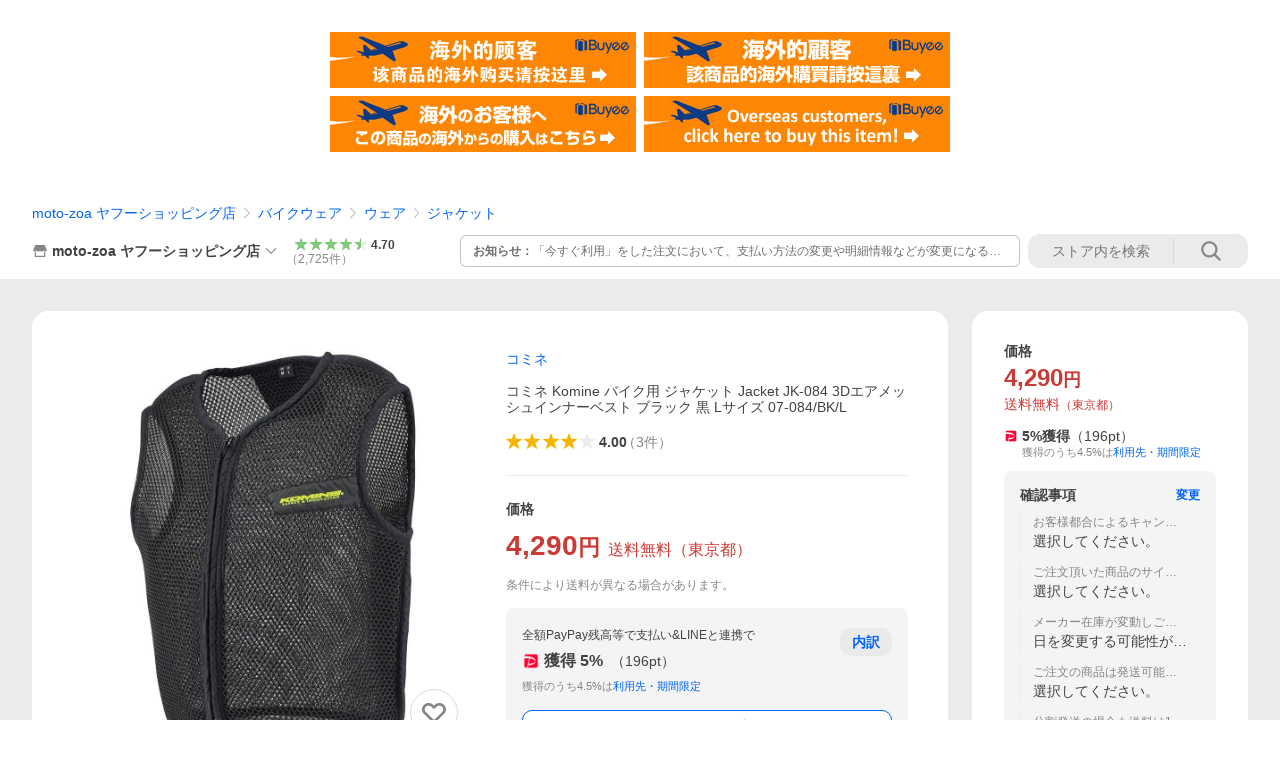

--- FILE ---
content_type: text/javascript; charset=UTF-8
request_url: https://yads.yjtag.yahoo.co.jp/tag?s=13978_582531&fr_id=yads_9383104-1&p_elem=PRMB&u=https%3A%2F%2Fstore.shopping.yahoo.co.jp%2Fmoto-zoa%2Fitm0015762182.html&pv_ts=1768525395702&cu=https%3A%2F%2Fstore.shopping.yahoo.co.jp%2Fmoto-zoa%2Fitm0015762182.html&suid=e621aa65-78b7-407a-963e-bb66039b3320
body_size: 786
content:
yadsDispatchDeliverProduct({"dsCode":"13978_582531","patternCode":"13978_582531-617640","outputType":"js_frame","targetID":"PRMB","requestID":"c5d4489c5ef06a7bb80ea3be5fbf54f4","products":[{"adprodsetCode":"13978_582531-617640-653580","adprodType":3,"adTag":"<script onerror='YJ_YADS.passback()' src='https://yads.yjtag.yahoo.co.jp/yda?adprodset=13978_582531-617640-653580&cb=1768525402449&cu=https%3A%2F%2Fstore.shopping.yahoo.co.jp%2Fmoto-zoa%2Fitm0015762182.html&p_elem=PRMB&pv_id=c5d4489c5ef06a7bb80ea3be5fbf54f4&suid=e621aa65-78b7-407a-963e-bb66039b3320&u=https%3A%2F%2Fstore.shopping.yahoo.co.jp%2Fmoto-zoa%2Fitm0015762182.html' type='text/javascript'></script>","width":"320","height":"50","iframeFlag":0},{"adprodsetCode":"13978_582531-617640-653581","adprodType":5,"adTag":"<a href=\"https://yahoo.jp/XdAdwI\" target=\"_top\">\n  <img src=\"https://s.yimg.jp/images/listing/deliveryope/jisyakou/202211_donation_320_50.jpg\" width=\"320\" height=\"50\" border=\"0\">\n  </img>\n</a>","width":"320","height":"50"}],"measurable":1,"frameTag":"<div style=\"text-align:center;\"><iframe src=\"https://s.yimg.jp/images/listing/tool/yads/yads-iframe.html?s=13978_582531&fr_id=yads_9383104-1&p_elem=PRMB&u=https%3A%2F%2Fstore.shopping.yahoo.co.jp%2Fmoto-zoa%2Fitm0015762182.html&pv_ts=1768525395702&cu=https%3A%2F%2Fstore.shopping.yahoo.co.jp%2Fmoto-zoa%2Fitm0015762182.html&suid=e621aa65-78b7-407a-963e-bb66039b3320\" style=\"border:none;clear:both;display:block;margin:auto;overflow:hidden\" allowtransparency=\"true\" data-resize-frame=\"true\" frameborder=\"0\" height=\"50\" id=\"yads_9383104-1\" name=\"yads_9383104-1\" scrolling=\"no\" title=\"Ad Content\" width=\"320\" allow=\"fullscreen; attribution-reporting\" allowfullscreen loading=\"eager\" ></iframe></div>"});

--- FILE ---
content_type: application/javascript
request_url: https://s.yimg.jp/images/shp_front/syene-front/prod/202601141009/_next/static/chunks/1174.js
body_size: 23956
content:
(self.webpackChunk_N_E=self.webpackChunk_N_E||[]).push([[1174],{42458:function(e,t,a){(()=>{"use strict";let t;var r,n,o={n:e=>{var t=e&&e.__esModule?()=>e.default:()=>e;return o.d(t,{a:t}),t},d:(e,t)=>{for(var a in t)o.o(t,a)&&!o.o(e,a)&&Object.defineProperty(e,a,{enumerable:!0,get:t[a]})},o:(e,t)=>Object.prototype.hasOwnProperty.call(e,t),r:e=>{"undefined"!=typeof Symbol&&Symbol.toStringTag&&Object.defineProperty(e,Symbol.toStringTag,{value:"Module"}),Object.defineProperty(e,"__esModule",{value:!0})}},l={};o.r(l),o.d(l,{default:()=>f});let i=a(44626),d=a(67294);var s=o.n(d);let c=a(91);var u=o.n(c);let _=1e3/60;function g(){return window.scrollY||window.pageYOffset}function m(e,t,a,r){return e+t*(0,i.easeQuadInOut)(a/r)}(r=n||(n={})).UP="up",r.DOWN="down",r.STOP="stop";let p={requestAnimationFrameId:0},f=({children:e,href:a,scrollingElementId:r,bufferTop:o=0,onBeforeChange:l,onAfterChange:i,...d})=>{let c={};return Object.keys(d).forEach(e=>{e.startsWith("data-")&&(c[e]=d[e])}),s().createElement(u(),{onClick:async e=>{if(e.preventDefault(),!(t=r?document.getElementById(r)||null:"scrollingElement"in document&&null!==document.scrollingElement?document.scrollingElement:document.documentElement))return;void 0!==l&&await l();let d=void 0!==r;p.requestAnimationFrameId=await function(e,t,a,r,o,l){let i="#"!==a?document.querySelector(a):e;if(null!==i){let a=i.getBoundingClientRect(),d=e.getBoundingClientRect(),s=a.top-d.top,c=t?s+e.scrollTop-l:i.getBoundingClientRect().top+g()-l,u=t?e.scrollTop:g(),p=c-u,f=u<c?n.UP:u>c?n.DOWN:n.STOP,b=function(e,t=200,a=500){let r=Math.abs(e);return r<t?Math.round(t/_):r>a?Math.round(a/_):Math.round(r/_)}(.1*p);return cancelAnimationFrame(r.requestAnimationFrameId),requestAnimationFrame(t=>(function e(t,a,r,n,o,l,i,d,s){let c=d(Math.round(t),a);c===r?s():(n.scrollTop=c,t+=null===i?1:(l-i)/_,o.requestAnimationFrameId=requestAnimationFrame(a=>e(t,c,r,n,o,a,l,d,s)))})(1,m(u,p,1,b),c,e,r,t,null,(e,t)=>{var a;return a=m(u,p,e,b),f===n.UP&&(a>c||a<t)||f===n.DOWN&&(a<c||a>t)||f===n.STOP&&a===c?c:a},()=>(cancelAnimationFrame(r.requestAnimationFrameId),e.scrollTop=c,void 0!==o&&o(),0)))}return location.hash=a,0}(t,d,a,p,i,o)},href:a,classNames:["cl-nofollow"],...c},e)};e.exports=l})()},95072:function(e,t,a){(()=>{"use strict";var t={n:e=>{var a=e&&e.__esModule?()=>e.default:()=>e;return t.d(a,{a}),a},d:(e,a)=>{for(var r in a)t.o(a,r)&&!t.o(e,r)&&Object.defineProperty(e,r,{enumerable:!0,get:a[r]})},o:(e,t)=>Object.prototype.hasOwnProperty.call(e,t),r:e=>{"undefined"!=typeof Symbol&&Symbol.toStringTag&&Object.defineProperty(e,Symbol.toStringTag,{value:"Module"}),Object.defineProperty(e,"__esModule",{value:!0})}},r={};t.r(r),t.d(r,{default:()=>v});let n=a(94184);var o=t.n(n);let l=a(54483);var i=t.n(l);let d=a(67294);var s=t.n(d);let c=a(73935),u=a(59451),_=a(96630),g=a(87144),m=a(97598),p=a(59282),f=a(26087),b="DialogArea";function y(e){switch(e){case _.ENTERING:return"DialogArea--entering";case _.ENTERED:return"DialogArea--entered";case _.EXITING:return"DialogArea--exiting";case _.EXITED:return"DialogArea--exited";default:return}}let v=({children:e,className:t})=>{var a,r;let{state:n,actions:l}=(0,d.useContext)(f.DialogContext),[_,v]=(0,d.useState)(!1);if(!n.bodyElement)return null;let T=n.zIndex+1,E=n.isDialogDisplayed?{...m.DATA_CLOSE_BY_ESCAPE}:void 0,I=n.titleId?{"aria-labelledby":n.titleId}:{"aria-label":n.ariaLabel};return n.animation===p.DialogConstants.Animations.FADE_IN?(0,c.createPortal)(s().createElement(u.CSSTransition,{in:n.isDialogDisplayed,appear:!0,timeout:n.duration,unmountOnExit:n.isUnmountOnExit,classNames:{},onEntered:()=>{v(!0),l.onOpened()},onExited:()=>{v(!1),l.onClosed()},nodeRef:n.areaRef},a=>s().createElement(i(),{active:_,focusTrapOptions:{allowOutsideClick:!0,escapeDeactivates:!1,preventScroll:!0,fallbackFocus:()=>{var e,t;return null!==(t=null===(e=n.areaRef)||void 0===e?void 0:e.current)&&void 0!==t?t:""}}},s().createElement("div",{...E,ref:n.areaRef,role:"dialog","aria-modal":"true",...I,style:{zIndex:T,transitionDuration:`${n.duration}ms`},className:o()(b,y(a),g.PORTAL_RESET,t)},e))),(null===(a=n.containerRef)||void 0===a?void 0:a.current)||n.bodyElement):(0,c.createPortal)(s().createElement(u.CSSTransition,{in:n.isDialogDisplayed,appear:!0,timeout:0,unmountOnExit:n.isUnmountOnExit,classNames:{},onEntered:()=>{v(!0),l.onOpened()},onExited:()=>{v(!1),l.onClosed()},nodeRef:n.areaRef},a=>s().createElement(i(),{active:_,focusTrapOptions:{allowOutsideClick:!0,escapeDeactivates:!1,preventScroll:!0,fallbackFocus:()=>{var e,t;return null!==(t=null===(e=n.areaRef)||void 0===e?void 0:e.current)&&void 0!==t?t:""}}},s().createElement("div",{...E,ref:n.areaRef,role:"dialog","aria-modal":"true",...I,style:{zIndex:T},className:o()(b,y(a),g.PORTAL_RESET,t)},e))),(null===(r=n.containerRef)||void 0===r?void 0:r.current)||n.bodyElement)};e.exports=r})()},96101:function(e,t,a){(()=>{"use strict";var t={n:e=>{var a=e&&e.__esModule?()=>e.default:()=>e;return t.d(a,{a:a}),a},d:(e,a)=>{for(var r in a)t.o(a,r)&&!t.o(e,r)&&Object.defineProperty(e,r,{enumerable:!0,get:a[r]})},o:(e,t)=>Object.prototype.hasOwnProperty.call(e,t),r:e=>{"undefined"!=typeof Symbol&&Symbol.toStringTag&&Object.defineProperty(e,Symbol.toStringTag,{value:"Module"}),Object.defineProperty(e,"__esModule",{value:!0})}},r={};t.r(r),t.d(r,{default:()=>s});let n=a(67294);var o=t.n(n);let l=a(91);var i=t.n(l);let d=a(26087),s=({children:e})=>o().createElement(d.DialogContext.Consumer,null,t=>t&&o().createElement(i(),{onClick:()=>t.actions.hide()},e));e.exports=r})()},22118:function(e,t,a){(()=>{"use strict";var t={n:e=>{var a=e&&e.__esModule?()=>e.default:()=>e;return t.d(a,{a:a}),a},d:(e,a)=>{for(var r in a)t.o(a,r)&&!t.o(e,r)&&Object.defineProperty(e,r,{enumerable:!0,get:a[r]})},o:(e,t)=>Object.prototype.hasOwnProperty.call(e,t),r:e=>{"undefined"!=typeof Symbol&&Symbol.toStringTag&&Object.defineProperty(e,Symbol.toStringTag,{value:"Module"}),Object.defineProperty(e,"__esModule",{value:!0})}},r={};t.r(r),t.d(r,{default:()=>s});let n=a(67294);var o=t.n(n);let l=a(91);var i=t.n(l);let d=a(26087),s=({children:e})=>o().createElement(d.DialogContext.Consumer,null,t=>t&&o().createElement(i(),{onClick:()=>t.actions.show()},e));e.exports=r})()},59282:function(e){var t,a,r,n,o,l;r={},(a={d:(e,t)=>{for(var r in t)a.o(t,r)&&!a.o(e,r)&&Object.defineProperty(e,r,{enumerable:!0,get:t[r]})},o:(e,t)=>Object.prototype.hasOwnProperty.call(e,t),r:e=>{"undefined"!=typeof Symbol&&Symbol.toStringTag&&Object.defineProperty(e,Symbol.toStringTag,{value:"Module"}),Object.defineProperty(e,"__esModule",{value:!0})}}).r(r),a.d(r,{DialogConstants:()=>t}),(o=(n=t||(t={})).Animations||(n.Animations={})).NONE="none",o.FADE_IN="fadeIn",(l=n.CloseReason||(n.CloseReason={})).CLICK_OVERLAY_SCREEN="clickOverlayScreen",l.KEY_DOWN_ESCAPE="keyDownEscape",e.exports=r},26087:function(e,t,a){(()=>{"use strict";var t={d:(e,a)=>{for(var r in a)t.o(a,r)&&!t.o(e,r)&&Object.defineProperty(e,r,{enumerable:!0,get:a[r]})},o:(e,t)=>Object.prototype.hasOwnProperty.call(e,t),r:e=>{"undefined"!=typeof Symbol&&Symbol.toStringTag&&Object.defineProperty(e,Symbol.toStringTag,{value:"Module"}),Object.defineProperty(e,"__esModule",{value:!0})}},r={};t.r(r),t.d(r,{DialogContext:()=>d,contextDefaultValue:()=>i});let n=a(67294),o=a(77346),l=a(59282),i={state:{isDialogDisplayed:!1,zIndex:o.tokens.elevation.level2["z-index"],areaRef:null,animation:l.DialogConstants.Animations.FADE_IN,duration:250,isUnmountOnExit:!0,containerRef:void 0,bodyElement:null,titleId:void 0,ariaLabel:void 0},actions:{show:()=>{},hide:()=>{},onOpened:()=>{},onClosed:()=>{}}},d=(0,n.createContext)(i);e.exports=r})()},27639:function(e,t,a){(()=>{"use strict";var t={n:e=>{var a=e&&e.__esModule?()=>e.default:()=>e;return t.d(a,{a:a}),a},d:(e,a)=>{for(var r in a)t.o(a,r)&&!t.o(e,r)&&Object.defineProperty(e,r,{enumerable:!0,get:a[r]})},o:(e,t)=>Object.prototype.hasOwnProperty.call(e,t),r:e=>{"undefined"!=typeof Symbol&&Symbol.toStringTag&&Object.defineProperty(e,Symbol.toStringTag,{value:"Module"}),Object.defineProperty(e,"__esModule",{value:!0})}},r={};t.r(r),t.d(r,{DialogConstants:()=>u.DialogConstants,DialogContext:()=>_.DialogContext,default:()=>T});let n=a(67294);var o=t.n(n);let l=a(51766),i=a(96221);var d=t.n(i);let s=a(95072);var c=t.n(s);let u=a(59282),_=a(26087),g=a(96101);var m=t.n(g);let p=a(22118);var f=t.n(p);function b(e){return void 0===e.isDisplayed}let y=({overlayBackgroundColor:e,isClickableOverlayScreen:t,handleClose:a,onClickOverlayScreen:r})=>{let{state:l,actions:i}=(0,n.useContext)(_.DialogContext);return o().createElement(d(),{isDisplayed:l.isDialogDisplayed,duration:l.animation===u.DialogConstants.Animations.NONE?0:l.duration,zIndex:l.zIndex,backgroundColor:e,containerRef:l.containerRef,onClick:function(){t&&(i.hide(),a&&a(u.DialogConstants.CloseReason.CLICK_OVERLAY_SCREEN)),r&&r()}})},v=e=>{let{animation:t=_.contextDefaultValue.state.animation,zIndex:a=_.contextDefaultValue.state.zIndex,isClickableOverlayScreen:r=!0,canCloseByEscapeKey:i=!0,isUnmountOnExit:d=_.contextDefaultValue.state.isUnmountOnExit,containerRef:s=_.contextDefaultValue.state.containerRef,titleId:c=_.contextDefaultValue.state.titleId,"aria-label":g=_.contextDefaultValue.state.ariaLabel,onOpened:m=_.contextDefaultValue.actions.onOpened,onClosed:p=_.contextDefaultValue.actions.onClosed,onKeyDownEscape:f,handleClose:v}=e,T=b(e),[E,I]=(0,n.useState)(void 0!==e.isDisplayed&&void 0!==e.isDisplayed?e.isDisplayed:!(!b(e)||void 0===e.isDefaultDisplayed)&&e.isDefaultDisplayed),[C,O]=(0,n.useState)(null),S=(0,n.useRef)(null),M=t===u.DialogConstants.Animations.NONE?0:_.contextDefaultValue.state.duration,h=(0,n.useCallback)(e=>{"Escape"!==e.key||S.current&&(0,l.existAfterCloseByEscape)(S.current)||(i&&(T&&I(!1),null==v||v(u.DialogConstants.CloseReason.KEY_DOWN_ESCAPE)),null==f||f())},[S,i,T,v,f]);return(0,n.useEffect)(()=>{O(document.querySelector("body"))},[]),(0,n.useEffect)(()=>{if(null!==C&&E)return C.addEventListener("keydown",h),()=>{C.removeEventListener("keydown",h)}},[E,C,h]),(0,n.useEffect)(()=>{void 0!==e.isDisplayed&&I(e.isDisplayed)},[e.isDisplayed]),o().createElement(_.DialogContext.Provider,{value:{state:{isDialogDisplayed:E,zIndex:a,areaRef:S,animation:t,duration:M,isUnmountOnExit:d,containerRef:s,bodyElement:C,titleId:c,ariaLabel:g},actions:{show:()=>{T&&I(!0)},hide:()=>{T&&I(!1)},onOpened:m,onClosed:p}}},o().createElement(y,{overlayBackgroundColor:e.overlayBackgroundColor,isClickableOverlayScreen:r,handleClose:e.handleClose,onClickOverlayScreen:e.onClickOverlayScreen}),e.children)};v.Area=c(),v.HideButton=m(),v.ShowButton=f();let T=v;e.exports=r})()},62951:function(e,t,a){(()=>{"use strict";var t={n:e=>{var a=e&&e.__esModule?()=>e.default:()=>e;return t.d(a,{a}),a},d:(e,a)=>{for(var r in a)t.o(a,r)&&!t.o(e,r)&&Object.defineProperty(e,r,{enumerable:!0,get:a[r]})},o:(e,t)=>Object.prototype.hasOwnProperty.call(e,t),r:e=>{"undefined"!=typeof Symbol&&Symbol.toStringTag&&Object.defineProperty(e,Symbol.toStringTag,{value:"Module"}),Object.defineProperty(e,"__esModule",{value:!0})}},r={};t.r(r),t.d(r,{default:()=>s});let n=a(94184);var o=t.n(n);let l=a(67294);var i=t.n(l);let d=a(51242),s=({header:e,children:t})=>{let{state:a,actions:r}=(0,l.useContext)(d.PopoverContext);return a.isDisplayed?i().createElement("div",{ref:r.setFloating,style:a.floatingStyle,className:"Popover__area"},i().createElement("div",{className:"Popover__areaBody"},i().createElement("div",{ref:a.arrowRef,style:a.arrowStyle,className:"Popover__areaArrow"}),i().createElement("div",{className:o()("Popover__areaContent",e?"Popover__areaContent--withHeader":"")},e?i().createElement("div",{className:"Popover__areaHeader"},e):null,i().createElement("div",{className:"Popover__areaMain"},t)))):null};e.exports=r})()},75470:function(e,t,a){(()=>{"use strict";var t,r,n,o,l,i={n:e=>{var t=e&&e.__esModule?()=>e.default:()=>e;return i.d(t,{a:t}),t},d:(e,t)=>{for(var a in t)i.o(t,a)&&!i.o(e,a)&&Object.defineProperty(e,a,{enumerable:!0,get:t[a]})},o:(e,t)=>Object.prototype.hasOwnProperty.call(e,t),r:e=>{"undefined"!=typeof Symbol&&Symbol.toStringTag&&Object.defineProperty(e,Symbol.toStringTag,{value:"Module"}),Object.defineProperty(e,"__esModule",{value:!0})}},d={};i.r(d),i.d(d,{HeaderConstants:()=>o,default:()=>O});let s=a(67294);var c=i.n(s);let u=a(46023);var _=i.n(u);let g=a(21780);var m=i.n(g);let p=a(91);var f=i.n(p);let b=a(27297);var y=i.n(b);let v=a(51242);function T(e){return void 0!==e&&e.length>0?l.A:l.BUTTON}function E(e,t,a="",r,n,o,i=!1,d){return e===l.A?{href:a,rel:r,target:n,"aria-label":d,className:t}:{type:"button",disabled:i,"aria-label":d,onClick:o,className:t}}(r=(t=o||(o={})).ButtonType||(t.ButtonType={})).NON_BUTTON="nonButton",r.TEXT_BUTTON="textButton",r.SYMBOL_BUTTON="symbolButton",(n=l||(l={})).A="a",n.BUTTON="button";let I=e=>{let t=T(e.href),a=E(t,"Popover__textButton",e.href,e.rel,e.target,e.onClick,e.isDisabled);return c().createElement(_(),{data:e.data},(0,s.createElement)(t,a,c().createElement(c().Fragment,null,c().createElement("span",null,e.text),e.showArrowSymbol?c().createElement(y(),{className:"Popover__allowSymbol"}):null)))},C=e=>{let t=T(e.href),a=E(t,"Popover__symbolButton",e.href,e.rel,e.target,e.onClick,e.isDisabled,e["aria-label"]);return c().createElement(_(),{data:e.data},(0,s.createElement)(t,a,c().createElement(f(),{className:"Popover__symbol"},e.symbol)))},O=e=>{let{actions:t}=(0,s.useContext)(v.PopoverContext),a=function(e){switch(e.buttonType){case o.ButtonType.TEXT_BUTTON:return e.textButton;case o.ButtonType.SYMBOL_BUTTON:return e.symbolButton;default:return null}}(e),r=e.buttonType===o.ButtonType.TEXT_BUTTON&&"object"==typeof a,n=e.buttonType===o.ButtonType.SYMBOL_BUTTON&&"object"==typeof a;return c().createElement("div",{className:"Popover__header"},c().createElement("p",{id:e.titleId,className:"Popover__headerTitle"},e.title),r||n||e.showCloseButton?c().createElement("div",{className:"Popover__buttonArea"},r?c().createElement(I,{...a}):null,n?c().createElement("div",{className:"Popover__symbolButtonArea"},a.symbolButtons.map((e,t)=>c().createElement(C,{...e,key:t}))):null,e.showCloseButton?c().createElement("div",{className:"Popover__headerCloseArea"},c().createElement(_(),{data:e.closeButtonData},c().createElement("button",{type:"button","aria-label":"閉じる",onClick:()=>{var a;t.clickHeaderCloseButton(),null===(a=e.onClickCloseButton)||void 0===a||a.call(e)},className:"Popover__headerClose"},c().createElement(m(),{className:"Popover__closeSymbol"})))):null):null)};e.exports=d})()},10615:function(e,t,a){(()=>{"use strict";var t={n:e=>{var a=e&&e.__esModule?()=>e.default:()=>e;return t.d(a,{a:a}),a},d:(e,a)=>{for(var r in a)t.o(a,r)&&!t.o(e,r)&&Object.defineProperty(e,r,{enumerable:!0,get:a[r]})},o:(e,t)=>Object.prototype.hasOwnProperty.call(e,t),r:e=>{"undefined"!=typeof Symbol&&Symbol.toStringTag&&Object.defineProperty(e,Symbol.toStringTag,{value:"Module"}),Object.defineProperty(e,"__esModule",{value:!0})}},r={};t.r(r),t.d(r,{default:()=>s});let n=a(67294);var o=t.n(n);let l=a(91);var i=t.n(l);let d=a(51242),s=({children:e})=>{let{actions:t}=(0,n.useContext)(d.PopoverContext);return o().createElement(i(),{ref:t.setReference,onClick:()=>{t.clickTrigger()}},e)};e.exports=r})()},51242:function(e,t,a){(()=>{"use strict";var t={d:(e,a)=>{for(var r in a)t.o(a,r)&&!t.o(e,r)&&Object.defineProperty(e,r,{enumerable:!0,get:a[r]})},o:(e,t)=>Object.prototype.hasOwnProperty.call(e,t),r:e=>{"undefined"!=typeof Symbol&&Symbol.toStringTag&&Object.defineProperty(e,Symbol.toStringTag,{value:"Module"}),Object.defineProperty(e,"__esModule",{value:!0})}},r={};t.r(r),t.d(r,{PopoverContext:()=>n});let n=(0,a(67294).createContext)({state:{isDisplayed:!1,floatingStyle:{},arrowRef:null,arrowStyle:{}},actions:{clickTrigger:()=>{},setReference:()=>{},setFloating:()=>{},clickHeaderCloseButton:()=>{}}});e.exports=r})()},77405:function(e,t,a){(()=>{"use strict";var t,r,n,o,l,i,d={n:e=>{var t=e&&e.__esModule?()=>e.default:()=>e;return d.d(t,{a:t}),t},d:(e,t)=>{for(var a in t)d.o(t,a)&&!d.o(e,a)&&Object.defineProperty(e,a,{enumerable:!0,get:t[a]})},o:(e,t)=>Object.prototype.hasOwnProperty.call(e,t),r:e=>{"undefined"!=typeof Symbol&&Symbol.toStringTag&&Object.defineProperty(e,Symbol.toStringTag,{value:"Module"}),Object.defineProperty(e,"__esModule",{value:!0})}},s={};d.r(s),d.d(s,{PopoverConstants:()=>i,PopoverContext:()=>b.PopoverContext,default:()=>O});let c=a(94993),u=a(94184);var _=d.n(u);let g=a(67294);var m=d.n(g);let p=a(62951);var f=d.n(p);let b=a(51242),y=a(75470);var v=d.n(y);let T=a(10615);var E=d.n(T);(r=(t=i||(i={})).Placement||(t.Placement={})).TOP="top",r.TOP_START="top-start",r.TOP_END="top-end",r.RIGHT="right",r.RIGHT_START="right-start",r.RIGHT_END="right-end",r.BOTTOM="bottom",r.BOTTOM_START="bottom-start",r.BOTTOM_END="bottom-end",r.LEFT="left",r.LEFT_START="left-start",r.LEFT_END="left-end",(n=t.TriggerType||(t.TriggerType={})).CLICK="click",n.HOVER="hover",(o=t.OpenReason||(t.OpenReason={})).CLICK_TRIGGER="clickTrigger",o.HOVER_TRIGGER="hoverTrigger",(l=t.CloseReason||(t.CloseReason={})).CLICK_TRIGGER="clickTrigger",l.UNHOVER_TRIGGER="unhoverTrigger",l.CLICK_HEADER_CLOSE_BUTTON="clickHeaderCloseButton",l.CLICK_WRAPPER="clickWrapper",t.Header=y.HeaderConstants;let I={top:"bottom",right:"left",bottom:"top",left:"right"},C=e=>{var t,a;let r=void 0!==e.isDisplayed,n=void 0===e.isDisplayed,{placement:o=i.Placement.BOTTOM,skidding:l=0,wrapperSelector:d="body",triggerType:s=i.TriggerType.CLICK,hasWrapperClose:u=!0,onClickWrapper:p,handleClose:f}=e,[y,v]=(0,g.useState)((t=e.isDisplayed,a=e.isDefaultDisplayed,r&&void 0!==t?t:!(!n||void 0===a)&&a)),T=s===i.TriggerType.CLICK,E=s===i.TriggerType.HOVER,C=(0,g.useRef)(null),O=(0,g.useRef)(null),{x:S,y:M,strategy:h,placement:P,middlewareData:{arrow:{x:N,y:x}={}},refs:L}=(0,c.useFloating)({open:y,onOpenChange:v,placement:o,strategy:"absolute",whileElementsMounted:c.autoUpdate,middleware:[(0,c.offset)({crossAxis:l}),(0,c.shift)(),(0,c.flip)(),(0,c.arrow)({element:O,padding:12})]}),R=L.reference.current,D=L.floating.current,A=I[P.split("-")[0]],B={position:h,top:null!=M?M:0,left:null!=S?S:0,[`padding${A.charAt(0).toUpperCase()}${A.slice(1)}`]:"14px"},j={top:x,left:N,[`${A}`]:"-7px"},w=(0,g.useCallback)(e=>{null!==C.current&&null!==e.target&&null!==D&&C.current.contains(e.target)&&e.target!==C.current&&e.target!==D||(u&&(n?v(!1):null==f||f(i.CloseReason.CLICK_WRAPPER)),null==p||p())},[C,D,u,n,f,p]);return(0,g.useEffect)(()=>{if(y){let e=document.querySelector(d);if(null!==e)return e.addEventListener("click",w),()=>{e.removeEventListener("click",w)}}},[y,d,w]),(0,g.useEffect)(()=>{void 0!==e.isDisplayed&&v(e.isDisplayed)},[e.isDisplayed]),m().createElement(b.PopoverContext.Provider,{value:{state:{isDisplayed:y,floatingStyle:B,arrowRef:O,arrowStyle:j},actions:{clickTrigger:()=>{var t;T&&(n?v(e=>!e):y?e.handleClose(i.CloseReason.CLICK_TRIGGER):e.handleOpen(i.OpenReason.CLICK_TRIGGER),null===(t=e.onClick)||void 0===t||t.call(e))},setReference:L.setReference,setFloating:L.setFloating,clickHeaderCloseButton:()=>{n?v(!1):e.handleClose(i.CloseReason.CLICK_HEADER_CLOSE_BUTTON)}}}},m().createElement("div",{className:_()("Popover",e.className),ref:C,onMouseOver:t=>{var a;E&&!y&&R&&R.contains(t.target)&&(n?v(!0):e.handleOpen(i.OpenReason.HOVER_TRIGGER),null===(a=e.onHover)||void 0===a||a.call(e))},onMouseOut:t=>{var a;E&&y&&(t.currentTarget.contains(t.relatedTarget)&&t.relatedTarget!==t.currentTarget||(n?v(!1):e.handleClose(i.CloseReason.UNHOVER_TRIGGER),null===(a=e.onUnhover)||void 0===a||a.call(e)))},onFocus:t=>{var a;E&&!y&&t.target===R&&(n?v(!0):e.handleOpen(i.OpenReason.HOVER_TRIGGER),null===(a=e.onHover)||void 0===a||a.call(e))},onBlur:t=>{var a;E&&y&&(t.currentTarget.contains(t.relatedTarget)||(n?v(!1):e.handleClose(i.CloseReason.UNHOVER_TRIGGER),null===(a=e.onUnhover)||void 0===a||a.call(e)))}},e.children))};C.Area=f(),C.Trigger=E(),C.Header=v();let O=C;e.exports=s})()},53898:function(e,t,a){(()=>{"use strict";var t={n:e=>{var a=e&&e.__esModule?()=>e.default:()=>e;return t.d(a,{a:a}),a},d:(e,a)=>{for(var r in a)t.o(a,r)&&!t.o(e,r)&&Object.defineProperty(e,r,{enumerable:!0,get:a[r]})},o:(e,t)=>Object.prototype.hasOwnProperty.call(e,t),r:e=>{"undefined"!=typeof Symbol&&Symbol.toStringTag&&Object.defineProperty(e,Symbol.toStringTag,{value:"Module"}),Object.defineProperty(e,"__esModule",{value:!0})}},r={};t.r(r),t.d(r,{default:()=>s});let n=a(94184);var o=t.n(n);let l=a(67294);var i=t.n(l);let d=(0,l.forwardRef)(({"aria-label":e,className:t,...a},r)=>i().createElement("svg",{width:48,height:48,viewBox:"0 0 48 48",ref:r,"aria-hidden":!e||void 0,role:e?"img":void 0,"aria-label":e,className:o()("Symbol",t),...a},i().createElement("path",{d:"M38.9797 31.7015A1.006 1.006 0 0 0 39 31.5v-19a.9975.9975 0 0 0-.048-.3068 1.0018 1.0018 0 0 0-.7505-.6729A1.006 1.006 0 0 0 38 11.5H10c-.5521 0-1 .4479-1 1v19c0 .0728.0078.1438.0226.2122.0833.3854.389.6883.7759.7675.065.0133.1325.0203.2015.0203h3.874v3.4637L17.3372 32.5h2.3518A6.0102 6.0102 0 0 0 19.5 34c0 .518.0656 1.0206.189 1.5H18.58l-6.852 6.853c-.315.314-.854.091-.854-.354V35.5H10c-2.1876 0-3.965-1.756-3.9995-3.9354A4.0823 4.0823 0 0 1 6 31.5v-5c-1.1046 0-2-.8954-2-2v-7c0-1.1046.8954-2 2-2v-3c0-2.2091 1.7909-4 4-4h28c1.9329 0 3.5457 1.3712 3.9187 3.1939.0533.2604.0813.53.0813.8061v3c1.1046 0 2 .8954 2 2v7c0 1.1046-.8954 2-2 2v5c0 .3453-.0438.6804-.126 1-.4441 1.7252-2.0102 3-3.874 3h-9.3368c-.5617 1.1825-1.767 2-3.1632 2-1.933 0-3.5-1.567-3.5-3.5s1.567-3.5 3.5-3.5c1.3962 0 2.6015.8175 3.1632 2H38a.9986.9986 0 0 0 .3056-.0476 1.002 1.002 0 0 0 .6741-.7509Z"}),i().createElement("path",{d:"M17.5 25.5c1.6569 0 3-1.3431 3-3s-1.3431-3-3-3-3 1.3431-3 3 1.3431 3 3 3ZM30.5 25.5c1.6569 0 3-1.3431 3-3s-1.3431-3-3-3-3 1.3431-3 3 1.3431 3 3 3Z"})));d.displayName="AiChatSymbol";let s=d;e.exports=r})()},40875:function(e,t,a){(()=>{"use strict";var t={n:e=>{var a=e&&e.__esModule?()=>e.default:()=>e;return t.d(a,{a:a}),a},d:(e,a)=>{for(var r in a)t.o(a,r)&&!t.o(e,r)&&Object.defineProperty(e,r,{enumerable:!0,get:a[r]})},o:(e,t)=>Object.prototype.hasOwnProperty.call(e,t),r:e=>{"undefined"!=typeof Symbol&&Symbol.toStringTag&&Object.defineProperty(e,Symbol.toStringTag,{value:"Module"}),Object.defineProperty(e,"__esModule",{value:!0})}},r={};t.r(r),t.d(r,{default:()=>s});let n=a(94184);var o=t.n(n);let l=a(67294);var i=t.n(l);let d=(0,l.forwardRef)(({"aria-label":e,className:t,...a},r)=>i().createElement("svg",{width:48,height:48,viewBox:"0 0 48 48",ref:r,"aria-hidden":!e||void 0,role:e?"img":void 0,"aria-label":e,className:o()("Symbol",t),...a},i().createElement("path",{fillRule:"evenodd",clipRule:"evenodd",d:"M41.9597 23.6289c-.007-.035-.021-.067-.03-.102-.024-.093-.048-.187-.086-.276-.009-.021-.022-.04-.031-.061-.096-.21-.224-.409-.396-.581v-.001c-.009-.007-.019-.013-.027-.021l-12.995-13.003c-.778-.778-2.051-.778-2.83 0l-.001.001c-.776.777-.776 2.05 0 2.828l9.607 9.612H7.9997c-1.104 0-2 .895-2 2v.002c0 1.104.896 1.973 2 1.973h27.171l-9.555 9.587c-.778.778-.778 2.051 0 2.828v.001c.779.778 2.052.778 2.83 0l12.944-12.952c.008-.008.018-.013.027-.022.172-.172.299-.37.395-.579.009-.022.023-.041.032-.063.038-.089.062-.182.086-.275.009-.035.023-.067.03-.103.026-.13.04-.262.04-.395v-.003c0-.132-.014-.265-.04-.395Z"})));d.displayName="ArrowNormalRightSymbol";let s=d;e.exports=r})()},57969:function(e,t,a){(()=>{"use strict";var t={n:e=>{var a=e&&e.__esModule?()=>e.default:()=>e;return t.d(a,{a:a}),a},d:(e,a)=>{for(var r in a)t.o(a,r)&&!t.o(e,r)&&Object.defineProperty(e,r,{enumerable:!0,get:a[r]})},o:(e,t)=>Object.prototype.hasOwnProperty.call(e,t),r:e=>{"undefined"!=typeof Symbol&&Symbol.toStringTag&&Object.defineProperty(e,Symbol.toStringTag,{value:"Module"}),Object.defineProperty(e,"__esModule",{value:!0})}},r={};t.r(r),t.d(r,{default:()=>s});let n=a(94184);var o=t.n(n);let l=a(67294);var i=t.n(l);let d=(0,l.forwardRef)(({"aria-label":e,className:t,...a},r)=>i().createElement("svg",{width:48,height:48,viewBox:"0 0 48 48",fill:"none",ref:r,"aria-hidden":!e||void 0,role:e?"img":void 0,"aria-label":e,className:o()("Symbol",t),...a},i().createElement("rect",{y:8,width:48,height:32,rx:1.2,fill:"#FF8400"}),i().createElement("path",{d:"M18 8h-6.5L0 19.5V26L18 8ZM30 40h6.5L48 28.5V22L30 40Z",fill:"#FFC78A"}),i().createElement("path",{d:"M34.2572 12.5c.6864 0 1.2428.5721 1.2428 1.2778s-.5564 1.2778-1.2428 1.2778h-1.7364l-2.5621 9.8311c-.01.0384-.0216.076-.0347.1127l.8629 2.9021a1.3045 1.3045 0 0 1-.2166 1.1702c-.2088.4035-.6221.6783-1.0978.6783H15.802c-.6863 0-1.2427-.5721-1.2427-1.2778s.5564-1.2778 1.2427-1.2778h12.1756l-.57-1.9166H15.802c-.655 0-1.1916-.521-1.2393-1.182a1.403 1.403 0 0 1-.0096-.031l-1.9985-6.7207c-.2006-.6748.1688-1.3892.8252-1.5955a1.209 1.209 0 0 1 .4335-.0542h15.9678l.5108-1.9602a1.3157 1.3157 0 0 1 .0757-.2132c.1156-.5826.6168-1.021 1.2177-1.021h2.6719ZM27.422 35.5c-1.3728 0-2.4856-1.1442-2.4856-2.5556s1.1128-2.5555 2.4856-2.5555c1.3727 0 2.4855 1.1441 2.4855 2.5555S28.7947 35.5 27.422 35.5ZM14.9942 32.9444c0 1.4114 1.1128 2.5556 2.4856 2.5556 1.3727 0 2.4855-1.1442 2.4855-2.5556s-1.1128-2.5555-2.4855-2.5555c-1.3728 0-2.4856 1.1441-2.4856 2.5555Z",fill:"#fff"})));d.displayName="CmGiftCertificateNextToPayPaySymbol";let s=d;e.exports=r})()},65712:function(e,t,a){(()=>{"use strict";var t={n:e=>{var a=e&&e.__esModule?()=>e.default:()=>e;return t.d(a,{a}),a},d:(e,a)=>{for(var r in a)t.o(a,r)&&!t.o(e,r)&&Object.defineProperty(e,r,{enumerable:!0,get:a[r]})},o:(e,t)=>Object.prototype.hasOwnProperty.call(e,t),r:e=>{"undefined"!=typeof Symbol&&Symbol.toStringTag&&Object.defineProperty(e,Symbol.toStringTag,{value:"Module"}),Object.defineProperty(e,"__esModule",{value:!0})}},r={};t.r(r),t.d(r,{default:()=>s});let n=a(94184);var o=t.n(n);let l=a(67294);var i=t.n(l);let d=(0,l.forwardRef)(({"aria-label":e,className:t,...a},r)=>i().createElement("svg",{width:48,height:48,viewBox:"0 0 48 48",ref:r,"aria-hidden":!e||void 0,role:e?"img":void 0,"aria-label":e,className:o()("Symbol",t),...a},i().createElement("path",{fillRule:"evenodd",clipRule:"evenodd",d:"M24 44c11.0457 0 20-8.9543 20-20S35.0457 4 24 4 4 12.9543 4 24s8.9543 20 20 20Zm0-27c1.104 0 2-.896 2-2s-.896-2-2-2-2 .896-2 2 .896 2 2 2Zm4 15h-2V20.5c0-.276-.224-.5-.5-.5H20c-.552 0-1 .448-1 1s.448 1 1 1h2v10h-2c-.552 0-1 .448-1 1s.448 1 1 1h8c.552 0 1-.448 1-1s-.448-1-1-1Z"})));d.displayName="InfoCircleSymbol";let s=d;e.exports=r})()},53122:function(e,t,a){(()=>{"use strict";var t={n:e=>{var a=e&&e.__esModule?()=>e.default:()=>e;return t.d(a,{a}),a},d:(e,a)=>{for(var r in a)t.o(a,r)&&!t.o(e,r)&&Object.defineProperty(e,r,{enumerable:!0,get:a[r]})},o:(e,t)=>Object.prototype.hasOwnProperty.call(e,t),r:e=>{"undefined"!=typeof Symbol&&Symbol.toStringTag&&Object.defineProperty(e,Symbol.toStringTag,{value:"Module"}),Object.defineProperty(e,"__esModule",{value:!0})}},r={};t.r(r),t.d(r,{default:()=>s});let n=a(94184);var o=t.n(n);let l=a(67294);var i=t.n(l);let d=(0,l.forwardRef)(({"aria-label":e,className:t,...a},r)=>i().createElement("svg",{width:48,height:48,viewBox:"0 0 48 48",ref:r,"aria-hidden":!e||void 0,role:e?"img":void 0,"aria-label":e,className:o()("Symbol",t),...a},i().createElement("circle",{cx:24,cy:24,r:4})));d.displayName="ListDiscSymbol";let s=d;e.exports=r})()},55009:function(e,t,a){(()=>{"use strict";var t={n:e=>{var a=e&&e.__esModule?()=>e.default:()=>e;return t.d(a,{a}),a},d:(e,a)=>{for(var r in a)t.o(a,r)&&!t.o(e,r)&&Object.defineProperty(e,r,{enumerable:!0,get:a[r]})},o:(e,t)=>Object.prototype.hasOwnProperty.call(e,t),r:e=>{"undefined"!=typeof Symbol&&Symbol.toStringTag&&Object.defineProperty(e,Symbol.toStringTag,{value:"Module"}),Object.defineProperty(e,"__esModule",{value:!0})}},r={};t.r(r),t.d(r,{default:()=>s});let n=a(94184);var o=t.n(n);let l=a(67294);var i=t.n(l);let d=(0,l.forwardRef)(({"aria-label":e,className:t,...a},r)=>i().createElement("svg",{width:48,height:48,viewBox:"0 0 48 48",fill:"none",ref:r,"aria-hidden":!e||void 0,role:e?"img":void 0,"aria-label":e,className:o()("Symbol",t),...a},i().createElement("path",{fillRule:"evenodd",clipRule:"evenodd",d:"M7.8861 17.9095a4.9996 4.9996 0 0 1 2.0675-2.0834l1.7864-.956-.0003.0021.0038-.0021c.089.0939.1806.1862.2748.2769l1.9266 1.8546-2.3503 1.2634 12.4052 6.7305 12.4053-6.7305-2.3502-1.2633 1.9267-1.8547.0098-.0093a8.3521 8.3521 0 0 0 .2651-.2676l.0038.0021-.0003-.0021 1.7864.956a4.9996 4.9996 0 0 1 2.0675 2.0834l1.7154 3.2658 1.9323 3.6002c.5127.9555.1708 2.1455-.771 2.6829l-2.9877 1.705v4.0615c0 1.2264-.6603 2.3633-1.7405 2.997l-12.4019 7.2748c-1.1443.6712-2.5768.6712-3.721 0l-12.402-7.2748c-1.0802-.6337-1.7404-1.7706-1.7404-2.997v-4.0614l-2.988-1.7051c-.9418-.5374-1.2838-1.7274-.771-2.6829l1.9477-3.6289 1.7003-3.2371Zm29.1162 12.9661-7.1059 4.0551c-1.0064.5742-2.2886.1759-2.7924-.8676l-1.6037-3.3221v9.5603l11.2118-6.5767c.1802-.1057.2902-.2952.2902-.4997v-2.3493Zm-14.5026-.1352-1.6041 3.3227c-.5037 1.0435-1.786 1.4418-2.7923.8676l-7.1057-4.0549v2.3491c0 .2045.1101.394.2902.4997l11.2119 6.5767v-9.5609Zm15.6784-10.0242-11.2417 6.0992 2.4035 4.9787 11.3175-6.4584-2.4793-4.6195Zm-28.3565 0 11.2417 6.0992-2.4036 4.9787-11.3175-6.4584 2.4794-4.6195Z",fill:"#868686"}),i().createElement("path",{fillRule:"evenodd",clipRule:"evenodd",d:"M33.8415 5.5854c-2.2141-2.1139-5.8046-2.1139-8.0194 0l-1.8218 1.739-1.8224-1.739c-2.2141-2.1139-5.8046-2.1139-8.0194 0-2.2141 2.112-2.2141 5.5382 0 7.6509l1.8231 1.7396-.0007.0006 7.7926 7.4338c.1246.1196.3284.1196.4537 0l.6645-.6346c.0007 0 .0007 0 .0007-.0006l7.1267-6.7986-.0006-.0006 1.823-1.7396c2.2142-2.1127 2.2142-5.5388 0-7.6509Z",fill:"#DD5888"})));d.displayName="MShippingBoxOpenHeartOutlineSymbol";let s=d;e.exports=r})()},59096:function(e,t,a){(()=>{"use strict";var t={n:e=>{var a=e&&e.__esModule?()=>e.default:()=>e;return t.d(a,{a}),a},d:(e,a)=>{for(var r in a)t.o(a,r)&&!t.o(e,r)&&Object.defineProperty(e,r,{enumerable:!0,get:a[r]})},o:(e,t)=>Object.prototype.hasOwnProperty.call(e,t),r:e=>{"undefined"!=typeof Symbol&&Symbol.toStringTag&&Object.defineProperty(e,Symbol.toStringTag,{value:"Module"}),Object.defineProperty(e,"__esModule",{value:!0})}},r={};t.r(r),t.d(r,{default:()=>s});let n=a(94184);var o=t.n(n);let l=a(67294);var i=t.n(l);let d=(0,l.forwardRef)(({"aria-label":e,className:t,...a},r)=>i().createElement("svg",{width:48,height:48,viewBox:"0 0 48 48",ref:r,"aria-hidden":!e||void 0,role:e?"img":void 0,"aria-label":e,className:o()("Symbol",t),...a},i().createElement("path",{fillRule:"evenodd",clipRule:"evenodd",d:"M8 10h18v4H8c-1.1046 0-2-.8954-2-2s.8954-2 2-2Zm10 18c0 1.1046-.8954 2-2 2s-2-.8954-2-2v-2H8c-1.1046 0-2-.8954-2-2s.8954-2 2-2h6v-2c0-1.1046.8954-2 2-2s2 .8954 2 2v8ZM32 6c1.1046 0 2 .8954 2 2v2h6c1.1046 0 2 .8954 2 2s-.8954 2-2 2h-6v2c0 1.1046-.8954 2-2 2s-2-.8954-2-2V8c0-1.1046.8954-2 2-2Zm-8 24c1.1046 0 2 .8954 2 2v2h14c1.1046 0 2 .8954 2 2s-.8954 2-2 2H26v2c0 1.1046-.8954 2-2 2s-2-.8954-2-2v-8c0-1.1046.8954-2 2-2Zm-2-8h18c1.1046 0 2 .8954 2 2s-.8954 2-2 2H22v-4ZM8 34h10v4H8c-1.1046 0-2-.8954-2-2s.8954-2 2-2Z"})));d.displayName="NarrowDownSymbol";let s=d;e.exports=r})()},75706:function(e,t,a){(()=>{"use strict";var t={n:e=>{var a=e&&e.__esModule?()=>e.default:()=>e;return t.d(a,{a}),a},d:(e,a)=>{for(var r in a)t.o(a,r)&&!t.o(e,r)&&Object.defineProperty(e,r,{enumerable:!0,get:a[r]})},o:(e,t)=>Object.prototype.hasOwnProperty.call(e,t),r:e=>{"undefined"!=typeof Symbol&&Symbol.toStringTag&&Object.defineProperty(e,Symbol.toStringTag,{value:"Module"}),Object.defineProperty(e,"__esModule",{value:!0})}},r={};t.r(r),t.d(r,{default:()=>s});let n=a(94184);var o=t.n(n);let l=a(67294);var i=t.n(l);let d=(0,l.forwardRef)(({"aria-label":e,className:t,...a},r)=>i().createElement("svg",{width:48,height:48,viewBox:"0 0 48 48",ref:r,"aria-hidden":!e||void 0,role:e?"img":void 0,"aria-label":e,className:o()("Symbol",t),...a},i().createElement("path",{fillRule:"evenodd",clipRule:"evenodd",d:"M24 44c11.0457 0 20-8.9543 20-20S35.0457 4 24 4 4 12.9543 4 24s8.9543 20 20 20Zm8.4402-21.0969c.6841.3744.6954 1.353.0202 1.7431l-12.9602 7.4871c-.6666.3851-1.5002-.096-1.5002-.8659V16.6873c0-.7597.8137-1.242 1.4801-.8772l12.9601 7.093Z"})));d.displayName="PlayCircleSymbol";let s=d;e.exports=r})()},17728:function(e,t,a){(()=>{"use strict";var t={n:e=>{var a=e&&e.__esModule?()=>e.default:()=>e;return t.d(a,{a}),a},d:(e,a)=>{for(var r in a)t.o(a,r)&&!t.o(e,r)&&Object.defineProperty(e,r,{enumerable:!0,get:a[r]})},o:(e,t)=>Object.prototype.hasOwnProperty.call(e,t),r:e=>{"undefined"!=typeof Symbol&&Symbol.toStringTag&&Object.defineProperty(e,Symbol.toStringTag,{value:"Module"}),Object.defineProperty(e,"__esModule",{value:!0})}},r={};t.r(r),t.d(r,{default:()=>s});let n=a(94184);var o=t.n(n);let l=a(67294);var i=t.n(l);let d=(0,l.forwardRef)(({"aria-label":e,className:t,...a},r)=>i().createElement("svg",{width:48,height:48,viewBox:"0 0 48 48",ref:r,"aria-hidden":!e||void 0,role:e?"img":void 0,"aria-label":e,className:o()("Symbol",t),...a},i().createElement("path",{d:"m8.1452 42.2297-2.3718-2.3621 15.7775-15.919L5.7219 8.0811l2.3717-2.4135L23.9742 21.535 39.9064 5.7189l2.3718 2.3622-15.8806 15.8675L42.175 39.9189l-2.3717 2.3622-15.8291-15.9189-15.829 15.8675Zm-.361-15.1486c-.825 0-1.4952-.2225-2.0108-.6676C5.2578 25.9342 5 25.164 5 24.1027s.2578-1.8315.7734-2.3108c.5156-.4793 1.1859-.7189 2.0109-.7189.8593 0 1.5468.2396 2.0624.7189.5156.4793.7734 1.2495.7734 2.3108s-.2578 1.8315-.7734 2.3108c-.5156.4451-1.2031.6676-2.0624.6676ZM23.768 43c-.6187 0-1.1344-.1369-1.5468-.4108-.4125-.2397-.7219-.582-.9281-1.027-.1719-.4451-.2578-.9928-.2578-1.6433 0-.6162.0859-1.1468.2578-1.5919.2062-.4793.5156-.8387.9281-1.0784.4124-.2396.9281-.3594 1.5468-.3594.6531 0 1.1859.1198 1.5983.3594.4125.2397.7219.5991.9281 1.0784.2063.4451.3094.9757.3094 1.5919 0 .6505-.1031 1.1982-.3094 1.6433-.2062.445-.5156.7873-.9281 1.027-.4124.2739-.9452.4108-1.5983.4108Zm0-31.8892c-.6187 0-1.1344-.1198-1.5468-.3595-.4125-.2738-.7219-.6333-.9281-1.0783-.1719-.4793-.2578-1.027-.2578-1.6433 0-.6162.0859-1.1468.2578-1.5919.2062-.4792.5156-.8387.9281-1.0783C22.6336 5.1198 23.1493 5 23.768 5c.6531 0 1.1859.1198 1.5983.3595.4125.2396.7219.599.9281 1.0783.2063.445.3094.9757.3094 1.592 0 .6161-.1031 1.1639-.3094 1.6432-.2062.445-.5156.8045-.9281 1.0783-.4124.2397-.9452.3595-1.5983.3595Zm16.3962 15.9703c-.825 0-1.4953-.2225-2.0109-.6676-.5156-.4793-.7734-1.2495-.7734-2.3108s.2578-1.8315.7734-2.3108c.5156-.4793 1.1859-.7189 2.0109-.7189.8593 0 1.5468.2396 2.0624.7189.5156.4793.7734 1.2495.7734 2.3108s-.2578 1.8315-.7734 2.3108c-.5156.4451-1.2031.6676-2.0624.6676Z"})));d.displayName="ReferenceMarkSymbol";let s=d;e.exports=r})()},94107:function(e){var t,a,r,n,o,l;r={},(a={d:(e,t)=>{for(var r in t)a.o(t,r)&&!a.o(e,r)&&Object.defineProperty(e,r,{enumerable:!0,get:t[r]})},o:(e,t)=>Object.prototype.hasOwnProperty.call(e,t),r:e=>{"undefined"!=typeof Symbol&&Symbol.toStringTag&&Object.defineProperty(e,Symbol.toStringTag,{value:"Module"}),Object.defineProperty(e,"__esModule",{value:!0})}}).r(r),a.d(r,{LegendConstants:()=>t}),(o=(n=t||(t={})).Type||(n.Type={})).VALUE="value",o.VALUE_BUFFER="valueBuffer",(l=n.Status||(n.Status={})).ENABLED="enabled",l.DISABLED="disabled",e.exports=r},97884:function(e,t,a){(()=>{"use strict";var t={n:e=>{var a=e&&e.__esModule?()=>e.default:()=>e;return t.d(a,{a}),a},d:(e,a)=>{for(var r in a)t.o(a,r)&&!t.o(e,r)&&Object.defineProperty(e,r,{enumerable:!0,get:a[r]})},o:(e,t)=>Object.prototype.hasOwnProperty.call(e,t),r:e=>{"undefined"!=typeof Symbol&&Symbol.toStringTag&&Object.defineProperty(e,Symbol.toStringTag,{value:"Module"}),Object.defineProperty(e,"__esModule",{value:!0})}},r={};t.r(r),t.d(r,{default:()=>c});let n=a(94184);var o=t.n(n);let l=a(67294);var i=t.n(l);let d={TargetIndicator:"TargetIndicator",TargetIndicator__main:"TargetIndicator__main",TargetIndicator__bars:"TargetIndicator__bars",TargetIndicator__bar:"TargetIndicator__bar","TargetIndicator__bar--valueBuffer":"TargetIndicator__bar--valueBuffer","TargetIndicator__bar--value":"TargetIndicator__bar--value",TargetIndicator__targets:"TargetIndicator__targets",TargetIndicator__target:"TargetIndicator__target","TargetIndicator__target--first":"TargetIndicator__target--first","TargetIndicator__target--middle":"TargetIndicator__target--middle","TargetIndicator__target--last":"TargetIndicator__target--last",TargetIndicator__targetLabel:"TargetIndicator__targetLabel",TargetIndicator__targetLabelValue:"TargetIndicator__targetLabelValue",TargetIndicator__targetLabelMark:"TargetIndicator__targetLabelMark","TargetIndicator__targetLabel--color":"TargetIndicator__targetLabel--color","TargetIndicator__targetLabel--disabled":"TargetIndicator__targetLabel--disabled","TargetIndicator__targetLabel--regular":"TargetIndicator__targetLabel--regular","TargetIndicator__targetLabel--large":"TargetIndicator__targetLabel--large",TargetIndicator__targetIcon:"TargetIndicator__targetIcon","TargetIndicator__targetIcon--enabled":"TargetIndicator__targetIcon--enabled","TargetIndicator__targetIcon--enabledPassing":"TargetIndicator__targetIcon--enabledPassing","TargetIndicator__targetIcon--enabledCompleted":"TargetIndicator__targetIcon--enabledCompleted","TargetIndicator__targetIcon--disabled":"TargetIndicator__targetIcon--disabled",TargetIndicator__targetText:"TargetIndicator__targetText",TargetIndicator__targetTextValue:"TargetIndicator__targetTextValue","TargetIndicator__targetText--disabled":"TargetIndicator__targetText--disabled",TargetIndicator__legends:"TargetIndicator__legends",TargetIndicator__legend:"TargetIndicator__legend",TargetIndicator__legendFigure:"TargetIndicator__legendFigure",TargetIndicator__legendText:"TargetIndicator__legendText","TargetIndicator__legend--value":"TargetIndicator__legend--value","TargetIndicator__legend--valueBuffer":"TargetIndicator__legend--valueBuffer","TargetIndicator__legend--disabled":"TargetIndicator__legend--disabled"},s=a(94107),c=({type:e,text:t,status:a=s.LegendConstants.Status.ENABLED,className:r})=>i().createElement("div",{className:o()(d.TargetIndicator__legend,d[`TargetIndicator__legend--${e}`],a===s.LegendConstants.Status.DISABLED?d["TargetIndicator__legend--disabled"]:"",r)},i().createElement("div",{className:d.TargetIndicator__legendFigure}),i().createElement("p",{className:d.TargetIndicator__legendText},t));e.exports=r})()},93529:function(e,t,a){(()=>{"use strict";var t={n:e=>{var a=e&&e.__esModule?()=>e.default:()=>e;return t.d(a,{a}),a},d:(e,a)=>{for(var r in a)t.o(a,r)&&!t.o(e,r)&&Object.defineProperty(e,r,{enumerable:!0,get:a[r]})},o:(e,t)=>Object.prototype.hasOwnProperty.call(e,t),r:e=>{"undefined"!=typeof Symbol&&Symbol.toStringTag&&Object.defineProperty(e,Symbol.toStringTag,{value:"Module"}),Object.defineProperty(e,"__esModule",{value:!0})}},r={};t.r(r),t.d(r,{default:()=>s});let n=a(94184);var o=t.n(n);let l=a(67294);var i=t.n(l);let d={TargetIndicator:"TargetIndicator",TargetIndicator__main:"TargetIndicator__main",TargetIndicator__bars:"TargetIndicator__bars",TargetIndicator__bar:"TargetIndicator__bar","TargetIndicator__bar--valueBuffer":"TargetIndicator__bar--valueBuffer","TargetIndicator__bar--value":"TargetIndicator__bar--value",TargetIndicator__targets:"TargetIndicator__targets",TargetIndicator__target:"TargetIndicator__target","TargetIndicator__target--first":"TargetIndicator__target--first","TargetIndicator__target--middle":"TargetIndicator__target--middle","TargetIndicator__target--last":"TargetIndicator__target--last",TargetIndicator__targetLabel:"TargetIndicator__targetLabel",TargetIndicator__targetLabelValue:"TargetIndicator__targetLabelValue",TargetIndicator__targetLabelMark:"TargetIndicator__targetLabelMark","TargetIndicator__targetLabel--color":"TargetIndicator__targetLabel--color","TargetIndicator__targetLabel--disabled":"TargetIndicator__targetLabel--disabled","TargetIndicator__targetLabel--regular":"TargetIndicator__targetLabel--regular","TargetIndicator__targetLabel--large":"TargetIndicator__targetLabel--large",TargetIndicator__targetIcon:"TargetIndicator__targetIcon","TargetIndicator__targetIcon--enabled":"TargetIndicator__targetIcon--enabled","TargetIndicator__targetIcon--enabledPassing":"TargetIndicator__targetIcon--enabledPassing","TargetIndicator__targetIcon--enabledCompleted":"TargetIndicator__targetIcon--enabledCompleted","TargetIndicator__targetIcon--disabled":"TargetIndicator__targetIcon--disabled",TargetIndicator__targetText:"TargetIndicator__targetText",TargetIndicator__targetTextValue:"TargetIndicator__targetTextValue","TargetIndicator__targetText--disabled":"TargetIndicator__targetText--disabled",TargetIndicator__legends:"TargetIndicator__legends",TargetIndicator__legend:"TargetIndicator__legend",TargetIndicator__legendFigure:"TargetIndicator__legendFigure",TargetIndicator__legendText:"TargetIndicator__legendText","TargetIndicator__legend--value":"TargetIndicator__legend--value","TargetIndicator__legend--valueBuffer":"TargetIndicator__legend--valueBuffer","TargetIndicator__legend--disabled":"TargetIndicator__legend--disabled"},s=({referenceValue:e,label:t,icon:a,text:r,className:n})=>i().createElement("div",{style:{"--_TargetIndicator-target-left":`${Math.max(0,Math.min(100,e))}%`},className:o()(d.TargetIndicator__target,d[`TargetIndicator__target--${e<=0?"first":e>=100?"last":"middle"}`],n)},t||i().createElement("div",{className:d.TargetIndicator__targetLabel}),a||i().createElement("div",{className:d.TargetIndicator__targetIcon}),r||i().createElement("div",{className:d.TargetIndicator__targetText}));e.exports=r})()},48844:function(e){var t,a,r,n,o;r={},(a={d:(e,t)=>{for(var r in t)a.o(t,r)&&!a.o(e,r)&&Object.defineProperty(e,r,{enumerable:!0,get:t[r]})},o:(e,t)=>Object.prototype.hasOwnProperty.call(e,t),r:e=>{"undefined"!=typeof Symbol&&Symbol.toStringTag&&Object.defineProperty(e,Symbol.toStringTag,{value:"Module"}),Object.defineProperty(e,"__esModule",{value:!0})}}).r(r),a.d(r,{TargetIconConstants:()=>t}),(o=(n=t||(t={})).Status||(n.Status={})).ENABLED="enabled",o.ENABLED_PASSING="enabledPassing",o.ENABLED_COMPLETED="enabledCompleted",o.DISABLED="disabled",e.exports=r},28365:function(e,t,a){(()=>{"use strict";var t={n:e=>{var a=e&&e.__esModule?()=>e.default:()=>e;return t.d(a,{a:a}),a},d:(e,a)=>{for(var r in a)t.o(a,r)&&!t.o(e,r)&&Object.defineProperty(e,r,{enumerable:!0,get:a[r]})},o:(e,t)=>Object.prototype.hasOwnProperty.call(e,t),r:e=>{"undefined"!=typeof Symbol&&Symbol.toStringTag&&Object.defineProperty(e,Symbol.toStringTag,{value:"Module"}),Object.defineProperty(e,"__esModule",{value:!0})}},r={};t.r(r),t.d(r,{default:()=>_});let n=a(94184);var o=t.n(n);let l=a(67294);var i=t.n(l);let d=a(15497);var s=t.n(d);let c={TargetIndicator:"TargetIndicator",TargetIndicator__main:"TargetIndicator__main",TargetIndicator__bars:"TargetIndicator__bars",TargetIndicator__bar:"TargetIndicator__bar","TargetIndicator__bar--valueBuffer":"TargetIndicator__bar--valueBuffer","TargetIndicator__bar--value":"TargetIndicator__bar--value",TargetIndicator__targets:"TargetIndicator__targets",TargetIndicator__target:"TargetIndicator__target","TargetIndicator__target--first":"TargetIndicator__target--first","TargetIndicator__target--middle":"TargetIndicator__target--middle","TargetIndicator__target--last":"TargetIndicator__target--last",TargetIndicator__targetLabel:"TargetIndicator__targetLabel",TargetIndicator__targetLabelValue:"TargetIndicator__targetLabelValue",TargetIndicator__targetLabelMark:"TargetIndicator__targetLabelMark","TargetIndicator__targetLabel--color":"TargetIndicator__targetLabel--color","TargetIndicator__targetLabel--disabled":"TargetIndicator__targetLabel--disabled","TargetIndicator__targetLabel--regular":"TargetIndicator__targetLabel--regular","TargetIndicator__targetLabel--large":"TargetIndicator__targetLabel--large",TargetIndicator__targetIcon:"TargetIndicator__targetIcon","TargetIndicator__targetIcon--enabled":"TargetIndicator__targetIcon--enabled","TargetIndicator__targetIcon--enabledPassing":"TargetIndicator__targetIcon--enabledPassing","TargetIndicator__targetIcon--enabledCompleted":"TargetIndicator__targetIcon--enabledCompleted","TargetIndicator__targetIcon--disabled":"TargetIndicator__targetIcon--disabled",TargetIndicator__targetText:"TargetIndicator__targetText",TargetIndicator__targetTextValue:"TargetIndicator__targetTextValue","TargetIndicator__targetText--disabled":"TargetIndicator__targetText--disabled",TargetIndicator__legends:"TargetIndicator__legends",TargetIndicator__legend:"TargetIndicator__legend",TargetIndicator__legendFigure:"TargetIndicator__legendFigure",TargetIndicator__legendText:"TargetIndicator__legendText","TargetIndicator__legend--value":"TargetIndicator__legend--value","TargetIndicator__legend--valueBuffer":"TargetIndicator__legend--valueBuffer","TargetIndicator__legend--disabled":"TargetIndicator__legend--disabled"},u=a(48844),_=({status:e=u.TargetIconConstants.Status.ENABLED,className:t})=>i().createElement("div",{className:o()(c.TargetIndicator__targetIcon,c[`TargetIndicator__targetIcon--${e}`],t)},i().createElement(s(),null));e.exports=r})()},35175:function(e){var t,a,r,n,o,l,i;r={},(a={d:(e,t)=>{for(var r in t)a.o(t,r)&&!a.o(e,r)&&Object.defineProperty(e,r,{enumerable:!0,get:t[r]})},o:(e,t)=>Object.prototype.hasOwnProperty.call(e,t),r:e=>{"undefined"!=typeof Symbol&&Symbol.toStringTag&&Object.defineProperty(e,Symbol.toStringTag,{value:"Module"}),Object.defineProperty(e,"__esModule",{value:!0})}}).r(r),a.d(r,{TargetLabelConstants:()=>t}),(o=(n=t||(t={})).Color||(n.Color={})).GRAY="gray",o.COLOR="color",(l=n.Size||(n.Size={})).REGULAR="regular",l.LARGE="large",(i=n.Status||(n.Status={})).ENABLED="enabled",i.DISABLED="disabled",e.exports=r},33746:function(e,t,a){(()=>{"use strict";var t={n:e=>{var a=e&&e.__esModule?()=>e.default:()=>e;return t.d(a,{a:a}),a},d:(e,a)=>{for(var r in a)t.o(a,r)&&!t.o(e,r)&&Object.defineProperty(e,r,{enumerable:!0,get:a[r]})},o:(e,t)=>Object.prototype.hasOwnProperty.call(e,t),r:e=>{"undefined"!=typeof Symbol&&Symbol.toStringTag&&Object.defineProperty(e,Symbol.toStringTag,{value:"Module"}),Object.defineProperty(e,"__esModule",{value:!0})}},r={};t.r(r),t.d(r,{default:()=>_});let n=a(94184);var o=t.n(n);let l=a(67294);var i=t.n(l);let d=a(17728);var s=t.n(d);let c={TargetIndicator:"TargetIndicator",TargetIndicator__main:"TargetIndicator__main",TargetIndicator__bars:"TargetIndicator__bars",TargetIndicator__bar:"TargetIndicator__bar","TargetIndicator__bar--valueBuffer":"TargetIndicator__bar--valueBuffer","TargetIndicator__bar--value":"TargetIndicator__bar--value",TargetIndicator__targets:"TargetIndicator__targets",TargetIndicator__target:"TargetIndicator__target","TargetIndicator__target--first":"TargetIndicator__target--first","TargetIndicator__target--middle":"TargetIndicator__target--middle","TargetIndicator__target--last":"TargetIndicator__target--last",TargetIndicator__targetLabel:"TargetIndicator__targetLabel",TargetIndicator__targetLabelValue:"TargetIndicator__targetLabelValue",TargetIndicator__targetLabelMark:"TargetIndicator__targetLabelMark","TargetIndicator__targetLabel--color":"TargetIndicator__targetLabel--color","TargetIndicator__targetLabel--disabled":"TargetIndicator__targetLabel--disabled","TargetIndicator__targetLabel--regular":"TargetIndicator__targetLabel--regular","TargetIndicator__targetLabel--large":"TargetIndicator__targetLabel--large",TargetIndicator__targetIcon:"TargetIndicator__targetIcon","TargetIndicator__targetIcon--enabled":"TargetIndicator__targetIcon--enabled","TargetIndicator__targetIcon--enabledPassing":"TargetIndicator__targetIcon--enabledPassing","TargetIndicator__targetIcon--enabledCompleted":"TargetIndicator__targetIcon--enabledCompleted","TargetIndicator__targetIcon--disabled":"TargetIndicator__targetIcon--disabled",TargetIndicator__targetText:"TargetIndicator__targetText",TargetIndicator__targetTextValue:"TargetIndicator__targetTextValue","TargetIndicator__targetText--disabled":"TargetIndicator__targetText--disabled",TargetIndicator__legends:"TargetIndicator__legends",TargetIndicator__legend:"TargetIndicator__legend",TargetIndicator__legendFigure:"TargetIndicator__legendFigure",TargetIndicator__legendText:"TargetIndicator__legendText","TargetIndicator__legend--value":"TargetIndicator__legend--value","TargetIndicator__legend--valueBuffer":"TargetIndicator__legend--valueBuffer","TargetIndicator__legend--disabled":"TargetIndicator__legend--disabled"},u=a(35175),_=({text:e,color:t=u.TargetLabelConstants.Color.GRAY,size:a=u.TargetLabelConstants.Size.REGULAR,status:r=u.TargetLabelConstants.Status.ENABLED,hasReferenceMark:n=!1,referenceMarkAriaAttribute:l,className:d})=>{var _;return i().createElement("div",{className:o()(c.TargetIndicator__targetLabel,t===u.TargetLabelConstants.Color.COLOR?c["TargetIndicator__targetLabel--color"]:"",r===u.TargetLabelConstants.Status.DISABLED?c["TargetIndicator__targetLabel--disabled"]:"",c[`TargetIndicator__targetLabel--${a}`],d)},i().createElement("p",{className:c.TargetIndicator__targetLabelValue},i().createElement("span",null,e),n?i().createElement("span",{className:c.TargetIndicator__targetLabelMark},i().createElement(s(),{"aria-label":null!==(_=null==l?void 0:l["aria-label"])&&void 0!==_?_:"※","aria-describedby":null==l?void 0:l["aria-describedby"]})):null))};e.exports=r})()},59627:function(e){var t,a,r,n,o;r={},(a={d:(e,t)=>{for(var r in t)a.o(t,r)&&!a.o(e,r)&&Object.defineProperty(e,r,{enumerable:!0,get:t[r]})},o:(e,t)=>Object.prototype.hasOwnProperty.call(e,t),r:e=>{"undefined"!=typeof Symbol&&Symbol.toStringTag&&Object.defineProperty(e,Symbol.toStringTag,{value:"Module"}),Object.defineProperty(e,"__esModule",{value:!0})}}).r(r),a.d(r,{TargetTextConstants:()=>t}),(o=(n=t||(t={})).Status||(n.Status={})).ENABLED="enabled",o.DISABLED="disabled",e.exports=r},29919:function(e,t,a){(()=>{"use strict";var t={n:e=>{var a=e&&e.__esModule?()=>e.default:()=>e;return t.d(a,{a}),a},d:(e,a)=>{for(var r in a)t.o(a,r)&&!t.o(e,r)&&Object.defineProperty(e,r,{enumerable:!0,get:a[r]})},o:(e,t)=>Object.prototype.hasOwnProperty.call(e,t),r:e=>{"undefined"!=typeof Symbol&&Symbol.toStringTag&&Object.defineProperty(e,Symbol.toStringTag,{value:"Module"}),Object.defineProperty(e,"__esModule",{value:!0})}},r={};t.r(r),t.d(r,{default:()=>s});let n=a(94184);var o=t.n(n);let l=a(67294);var i=t.n(l);let d=a(59627),s=({text:e,status:t=d.TargetTextConstants.Status.ENABLED,className:a})=>i().createElement("div",{className:o()("TargetIndicator__targetText",t===d.TargetTextConstants.Status.DISABLED?"TargetIndicator__targetText--disabled":"",a)},i().createElement("p",{className:"TargetIndicator__targetTextValue"},e));e.exports=r})()},68260:function(e,t,a){(()=>{"use strict";var t,r,n={d:(e,t)=>{for(var a in t)n.o(t,a)&&!n.o(e,a)&&Object.defineProperty(e,a,{enumerable:!0,get:t[a]})},o:(e,t)=>Object.prototype.hasOwnProperty.call(e,t),r:e=>{"undefined"!=typeof Symbol&&Symbol.toStringTag&&Object.defineProperty(e,Symbol.toStringTag,{value:"Module"}),Object.defineProperty(e,"__esModule",{value:!0})}},o={};n.r(o),n.d(o,{TargetIndicatorConstants:()=>r});let l=a(94107),i=a(48844),d=a(35175),s=a(59627);(t=r||(r={})).Legend=l.LegendConstants,t.TargetIcon=i.TargetIconConstants,t.TargetLabel=d.TargetLabelConstants,t.TargetText=s.TargetTextConstants,e.exports=o})()},75209:function(e,t,a){(()=>{"use strict";var t={n:e=>{var a=e&&e.__esModule?()=>e.default:()=>e;return t.d(a,{a}),a},d:(e,a)=>{for(var r in a)t.o(a,r)&&!t.o(e,r)&&Object.defineProperty(e,r,{enumerable:!0,get:a[r]})},o:(e,t)=>Object.prototype.hasOwnProperty.call(e,t),r:e=>{"undefined"!=typeof Symbol&&Symbol.toStringTag&&Object.defineProperty(e,Symbol.toStringTag,{value:"Module"}),Object.defineProperty(e,"__esModule",{value:!0})}},r={};t.r(r),t.d(r,{TargetIndicatorConstants:()=>d.TargetIndicatorConstants,default:()=>I});let n=a(94184);var o=t.n(n);let l=a(67294);var i=t.n(l);let d=a(68260),s=a(97884);var c=t.n(s);let u=a(93529);var _=t.n(u);let g=a(28365);var m=t.n(g);let p=a(33746);var f=t.n(p);let b=a(29919);var y=t.n(b);let v="TargetIndicator__bar";function T(e){return Math.max(0,Math.min(100,e))}let E=({value:e,valueBuffer:t=0,targets:a,legends:r,className:n})=>i().createElement("div",{className:o()("TargetIndicator",n)},i().createElement("div",{className:"TargetIndicator__main"},i().createElement("div",{className:"TargetIndicator__bars"},i().createElement("div",{style:{width:`${T(t)}%`},className:o()(v,"TargetIndicator__bar--valueBuffer")}),i().createElement("div",{style:{width:`${T(e)}%`},className:o()(v,"TargetIndicator__bar--value")})),a&&l.Children.count(a)?i().createElement("div",{className:"TargetIndicator__targets"},a):null),r&&l.Children.count(r)?i().createElement("div",{className:"TargetIndicator__legends"},r):null);E.Legend=c(),E.Target=_(),E.TargetIcon=m(),E.TargetLabel=f(),E.TargetText=y();let I=E;e.exports=r})()},65227:function(e,t,a){(()=>{"use strict";var t,r,n,o,l={n:e=>{var t=e&&e.__esModule?()=>e.default:()=>e;return l.d(t,{a:t}),t},d:(e,t)=>{for(var a in t)l.o(t,a)&&!l.o(e,a)&&Object.defineProperty(e,a,{enumerable:!0,get:t[a]})},o:(e,t)=>Object.prototype.hasOwnProperty.call(e,t),r:e=>{"undefined"!=typeof Symbol&&Symbol.toStringTag&&Object.defineProperty(e,Symbol.toStringTag,{value:"Module"}),Object.defineProperty(e,"__esModule",{value:!0})}},i={};l.r(i),l.d(i,{ButtonsConstants:()=>o,default:()=>p});let d=a(94184);var s=l.n(d);let c=a(67294);var u=l.n(c);let _=a(21593);var g=l.n(_);let m={CommonDialog:"CommonDialog",CommonDialog__layout:"CommonDialog__layout",CommonDialog__contents:"CommonDialog__contents","CommonDialog__contents--entering":"CommonDialog__contents--entering","CommonDialog__contents--entered":"CommonDialog__contents--entered","CommonDialog__contents--exiting":"CommonDialog__contents--exiting","CommonDialog__contents--exited":"CommonDialog__contents--exited","CommonDialog__contents--overflowY":"CommonDialog__contents--overflowY",CommonDialog__title:"CommonDialog__title",CommonDialog__description:"CommonDialog__description",CommonDialog__content:"CommonDialog__content",CommonDialog__buttons:"CommonDialog__buttons",CommonDialog__buttonWrapper:"CommonDialog__buttonWrapper",CommonDialog__button:"CommonDialog__button","CommonDialog__buttons--vertical":"CommonDialog__buttons--vertical","CommonDialog__buttons--horizontal":"CommonDialog__buttons--horizontal"};(r=(t=o||(o={})).Layout||(t.Layout={})).VERTICAL="vertical",r.HORIZONTAL="horizontal",(n=t.Theme||(t.Theme={})).BLUE_FILLED="blueFilled",n.BLUE_TINTED="blueTinted",n.BLUE_TRANSPARENT="blueTransparent";let p=({layout:e,buttons:t,className:a})=>t.length?u().createElement("div",{className:s()(m.CommonDialog__buttons,m[`CommonDialog__buttons--${e}`],a)},t.map((e,t)=>{let{theme:a,className:r,...n}=e,l=function(e){switch(e){case o.Theme.BLUE_FILLED:return _.ButtonConstants.Themes.BLUE_FILLED;case o.Theme.BLUE_TINTED:return _.ButtonConstants.Themes.BLUE_TINTED;case o.Theme.BLUE_TRANSPARENT:return _.ButtonConstants.Themes.BLUE_TRANSPARENT}}(a);return u().createElement("div",{key:t,className:s()(m.CommonDialog__buttonWrapper)},u().createElement(g(),{theme:l,className:s()(m.CommonDialog__button,r),...n}))})):null;e.exports=i})()},29059:function(e,t,a){(()=>{"use strict";var t={n:e=>{var a=e&&e.__esModule?()=>e.default:()=>e;return t.d(a,{a:a}),a},d:(e,a)=>{for(var r in a)t.o(a,r)&&!t.o(e,r)&&Object.defineProperty(e,r,{enumerable:!0,get:a[r]})},o:(e,t)=>Object.prototype.hasOwnProperty.call(e,t),r:e=>{"undefined"!=typeof Symbol&&Symbol.toStringTag&&Object.defineProperty(e,Symbol.toStringTag,{value:"Module"}),Object.defineProperty(e,"__esModule",{value:!0})}},r={};t.r(r),t.d(r,{default:()=>d});let n=a(94184);var o=t.n(n);let l=a(67294);var i=t.n(l);let d=({children:e,className:t})=>i().createElement("div",{className:o()("CommonDialog__content",t)},e);e.exports=r})()},61389:function(e,t,a){(()=>{"use strict";var t={n:e=>{var a=e&&e.__esModule?()=>e.default:()=>e;return t.d(a,{a:a}),a},d:(e,a)=>{for(var r in a)t.o(a,r)&&!t.o(e,r)&&Object.defineProperty(e,r,{enumerable:!0,get:a[r]})},o:(e,t)=>Object.prototype.hasOwnProperty.call(e,t),r:e=>{"undefined"!=typeof Symbol&&Symbol.toStringTag&&Object.defineProperty(e,Symbol.toStringTag,{value:"Module"}),Object.defineProperty(e,"__esModule",{value:!0})}},r={};t.r(r),t.d(r,{default:()=>d});let n=a(94184);var o=t.n(n);let l=a(67294);var i=t.n(l);let d=({id:e,text:t,className:a})=>i().createElement("p",{id:e,className:o()("CommonDialog__description",a)},t);e.exports=r})()},50561:function(e,t,a){(()=>{"use strict";var t={n:e=>{var a=e&&e.__esModule?()=>e.default:()=>e;return t.d(a,{a:a}),a},d:(e,a)=>{for(var r in a)t.o(a,r)&&!t.o(e,r)&&Object.defineProperty(e,r,{enumerable:!0,get:a[r]})},o:(e,t)=>Object.prototype.hasOwnProperty.call(e,t),r:e=>{"undefined"!=typeof Symbol&&Symbol.toStringTag&&Object.defineProperty(e,Symbol.toStringTag,{value:"Module"}),Object.defineProperty(e,"__esModule",{value:!0})}},r={};t.r(r),t.d(r,{default:()=>d});let n=a(94184);var o=t.n(n);let l=a(67294);var i=t.n(l);let d=({id:e,text:t,className:a})=>i().createElement("p",{id:e,className:o()("CommonDialog__title",a)},t);e.exports=r})()},77896:function(e,t,a){(()=>{"use strict";var t,r,n,o={n:e=>{var t=e&&e.__esModule?()=>e.default:()=>e;return o.d(t,{a:t}),t},d:(e,t)=>{for(var a in t)o.o(t,a)&&!o.o(e,a)&&Object.defineProperty(e,a,{enumerable:!0,get:t[a]})},o:(e,t)=>Object.prototype.hasOwnProperty.call(e,t),r:e=>{"undefined"!=typeof Symbol&&Symbol.toStringTag&&Object.defineProperty(e,Symbol.toStringTag,{value:"Module"}),Object.defineProperty(e,"__esModule",{value:!0})}},l={};o.r(l),o.d(l,{CommonDialogConstants:()=>n,default:()=>L});let i=a(94184);var d=o.n(i);let s=a(54483);var c=o.n(s);let u=a(67294);var _=o.n(u);let g=a(73935),m=a(59451),p=a(96630),f=a(96221);var b=o.n(f);let y=a(77346),v=a(87144),T=a(97598),E=a(51766),I=a(65227);var C=o.n(I);let O=a(29059);var S=o.n(O);let M=a(61389);var h=o.n(M);let P=a(50561);var N=o.n(P);(r=(t=n||(n={})).Animation||(t.Animation={})).NONE="none",r.FADE_IN="fadeIn",t.Buttons=I.ButtonsConstants;let x=({isOpen:e=!1,animation:t=n.Animation.FADE_IN,zIndex:a=y.tokens.elevation.level3["z-index"],canCloseByOverlayScreen:r=!0,canCloseByEscapeKey:o=!0,id:l,"aria-labelledby":i,"aria-describedby":s,children:f,handleClose:I,onOpened:C,onClosed:O,onClickOverlayScreen:S,onKeyDownEscape:M,className:h})=>{let P=t!==n.Animation.NONE,[N,x]=(0,u.useState)(null),[L,R]=(0,u.useState)(!1),[D,A]=(0,u.useState)(!1),[B,j]=(0,u.useState)(!1),w=(0,u.useRef)(null),k=(0,u.useRef)(null),U=(0,u.useRef)(!1),H=(0,u.useRef)(null),V=(0,u.useCallback)(e=>{"Escape"!==e.key||w.current&&(0,E.existAfterCloseByEscape)(w.current)||(o&&I(),null==M||M())},[w,o,I,M]);return(0,u.useEffect)(()=>{x(document.querySelector("body"))},[]),(0,u.useEffect)(()=>{if(N&&e)return N.addEventListener("keydown",V),()=>{N.removeEventListener("keydown",V)}},[N,e,V]),(0,u.useEffect)(()=>{if(!L)return;let e=w.current,t=k.current;if(!e||!t)return;let a=e.getBoundingClientRect(),r=t.getBoundingClientRect(),n=(r.width-a.width)/2;e.scroll({left:n}),A(r.height>a.height)},[L]),N?_().createElement(_().Fragment,null,_().createElement(b(),{isDisplayed:e,duration:P?250:0,zIndex:a}),(0,g.createPortal)(_().createElement(m.CSSTransition,{in:e,appear:!0,timeout:P?250:0,unmountOnExit:!0,onEnter:()=>{R(!0)},onEntered:()=>{j(!0),C&&C()},onExit:()=>{R(!1)},onExited:()=>{j(!1),O&&O()},classNames:{},nodeRef:w},e=>_().createElement("div",{...T.DATA_CLOSE_BY_ESCAPE,ref:w,style:{zIndex:a+1},onMouseDown:e=>{U.current=e.target===e.currentTarget||e.target===k.current},onClick:()=>{U.current&&(U.current=!1,r&&I(),S&&S())},className:d()("CommonDialog",v.PORTAL_RESET,h)},_().createElement("div",{ref:k,className:d()("CommonDialog__layout")},_().createElement(c(),{active:B,focusTrapOptions:{allowOutsideClick:!0,escapeDeactivates:!1,preventScroll:!0,fallbackFocus:()=>{var e;return null!==(e=H.current)&&void 0!==e?e:""}}},_().createElement("div",{ref:H,id:l,role:"dialog","aria-modal":"true","aria-labelledby":i,"aria-describedby":s,style:{transitionDuration:P?"250ms":"0ms"},className:d()("CommonDialog__contents",function(e){switch(e){case p.ENTERING:return"CommonDialog__contents--entering";case p.ENTERED:return"CommonDialog__contents--entered";case p.EXITING:return"CommonDialog__contents--exiting";case p.EXITED:return"CommonDialog__contents--exited";default:return}}(e),D?"CommonDialog__contents--overflowY":"")},f))))),N)):null};x.Title=N(),x.Description=h(),x.Buttons=C(),x.Content=S();let L=x;e.exports=l})()},55973:function(e,t,a){(()=>{"use strict";var t={n:e=>{var a=e&&e.__esModule?()=>e.default:()=>e;return t.d(a,{a:a}),a},d:(e,a)=>{for(var r in a)t.o(a,r)&&!t.o(e,r)&&Object.defineProperty(e,r,{enumerable:!0,get:a[r]})},o:(e,t)=>Object.prototype.hasOwnProperty.call(e,t),r:e=>{"undefined"!=typeof Symbol&&Symbol.toStringTag&&Object.defineProperty(e,Symbol.toStringTag,{value:"Module"}),Object.defineProperty(e,"__esModule",{value:!0})}},r={};t.r(r),t.d(r,{default:()=>p});let n=a(94184);var o=t.n(n);let l=a(67294);var i=t.n(l);let d=a(46023);var s=t.n(d);let c=a(66851);var u=t.n(c);let _=a(45772);var g=t.n(_);let m=a(67616),p=(0,l.forwardRef)(({text:e,leading:t,isDisabled:a=!1,dataAttribute:r,onClickButton:n,className:d,...c},_)=>{let p=(0,l.useContext)(m.MenuContext);return p?i().createElement(s(),{data:r},i().createElement("button",{ref:_,...c,type:"button",disabled:a,onClick:e=>{null==n||n(e),"function"==typeof c.onClick&&c.onClick(e)},className:o()("MenuButton",d)},t?i().createElement("span",{className:"MenuButton__leading"},t):null,i().createElement("span",{className:"MenuButton__text"},e),i().createElement("span",{className:"MenuButton__arrow"},p.state.isOpen?i().createElement(g(),null):i().createElement(u(),null)))):null});p.displayName="Button",e.exports=r})()},82162:function(e,t,a){(()=>{"use strict";var t={n:e=>{var a=e&&e.__esModule?()=>e.default:()=>e;return t.d(a,{a:a}),a},d:(e,a)=>{for(var r in a)t.o(a,r)&&!t.o(e,r)&&Object.defineProperty(e,r,{enumerable:!0,get:a[r]})},o:(e,t)=>Object.prototype.hasOwnProperty.call(e,t),r:e=>{"undefined"!=typeof Symbol&&Symbol.toStringTag&&Object.defineProperty(e,Symbol.toStringTag,{value:"Module"}),Object.defineProperty(e,"__esModule",{value:!0})}},r={};t.r(r),t.d(r,{default:()=>_});let n=a(94993),o=a(94184);var l=t.n(o);let i=a(67294);var d=t.n(i);let s=a(77346),c=a(87144),u=a(67616),_=({children:e,container:t,zIndex:a=s.tokens.elevation.level1["z-index"],id:r,className:o})=>{let _=(0,i.useContext)(u.MenuContext);return _?d().createElement(n.FloatingList,{elementsRef:_.state.elementsRef,labelsRef:_.state.labelsRef},_.state.isOpen?d().createElement(n.FloatingPortal,{root:t},d().createElement(n.FloatingFocusManager,{context:_.state.context,modal:!1},d().createElement("div",{ref:_.state.refs.setFloating,style:{zIndex:a,..._.state.floatingStyles},className:l()("MenuContent",_.state.isDisabled?"MenuContent--disabled":"",c.PORTAL_RESET,o),..._.action.getFloatingProps()},d().createElement("div",{id:r},e)))):null):null};e.exports=r})()},71080:function(e){var t,a,r,n;r={},(a={d:(e,t)=>{for(var r in t)a.o(t,r)&&!a.o(e,r)&&Object.defineProperty(e,r,{enumerable:!0,get:t[r]})},o:(e,t)=>Object.prototype.hasOwnProperty.call(e,t),r:e=>{"undefined"!=typeof Symbol&&Symbol.toStringTag&&Object.defineProperty(e,Symbol.toStringTag,{value:"Module"}),Object.defineProperty(e,"__esModule",{value:!0})}}).r(r),a.d(r,{ExpandConstants:()=>t}),((n=t||(t={})).ChangeIsOpenReason||(n.ChangeIsOpenReason={})).CLICK_TRIGGER="clickTrigger",e.exports=r},99302:function(e,t,a){(()=>{"use strict";var t={d:(e,a)=>{for(var r in a)t.o(a,r)&&!t.o(e,r)&&Object.defineProperty(e,r,{enumerable:!0,get:a[r]})},o:(e,t)=>Object.prototype.hasOwnProperty.call(e,t),r:e=>{"undefined"!=typeof Symbol&&Symbol.toStringTag&&Object.defineProperty(e,Symbol.toStringTag,{value:"Module"}),Object.defineProperty(e,"__esModule",{value:!0})}},r={};t.r(r),t.d(r,{ExpandContext:()=>n});let n=(0,a(67294).createContext)(null);e.exports=r})()},1692:function(e,t,a){(()=>{"use strict";var t={n:e=>{var a=e&&e.__esModule?()=>e.default:()=>e;return t.d(a,{a:a}),a},d:(e,a)=>{for(var r in a)t.o(a,r)&&!t.o(e,r)&&Object.defineProperty(e,r,{enumerable:!0,get:a[r]})},o:(e,t)=>Object.prototype.hasOwnProperty.call(e,t),r:e=>{"undefined"!=typeof Symbol&&Symbol.toStringTag&&Object.defineProperty(e,Symbol.toStringTag,{value:"Module"}),Object.defineProperty(e,"__esModule",{value:!0})}},r={};t.r(r),t.d(r,{default:()=>d});let n=a(94993),o=a(67294);var l=t.n(o);let i=a(99302),d=({children:e,isOpen:t,handleChangeIsOpen:a})=>{let r=(0,n.useId)();return l().createElement(i.ExpandContext.Provider,{value:{state:{id:r,isOpen:t},action:{handleChangeIsOpen:a}}},e)};e.exports=r})()},52592:function(e,t,a){(()=>{"use strict";var t={n:e=>{var a=e&&e.__esModule?()=>e.default:()=>e;return t.d(a,{a:a}),a},d:(e,a)=>{for(var r in a)t.o(a,r)&&!t.o(e,r)&&Object.defineProperty(e,r,{enumerable:!0,get:a[r]})},o:(e,t)=>Object.prototype.hasOwnProperty.call(e,t),r:e=>{"undefined"!=typeof Symbol&&Symbol.toStringTag&&Object.defineProperty(e,Symbol.toStringTag,{value:"Module"}),Object.defineProperty(e,"__esModule",{value:!0})}},r={};t.r(r),t.d(r,{default:()=>s});let n=a(94184);var o=t.n(n);let l=a(67294);var i=t.n(l);let d=a(99302),s=({children:e,className:t})=>{let a=(0,l.useContext)(d.ExpandContext);return a&&a.state.isOpen?i().createElement("div",{id:a.state.id,className:o()("MenuContent__expandContent",t)},e):null};e.exports=r})()},87437:function(e,t,a){(()=>{"use strict";var t={n:e=>{var a=e&&e.__esModule?()=>e.default:()=>e;return t.d(a,{a:a}),a},d:(e,a)=>{for(var r in a)t.o(a,r)&&!t.o(e,r)&&Object.defineProperty(e,r,{enumerable:!0,get:a[r]})},o:(e,t)=>Object.prototype.hasOwnProperty.call(e,t),r:e=>{"undefined"!=typeof Symbol&&Symbol.toStringTag&&Object.defineProperty(e,Symbol.toStringTag,{value:"Module"}),Object.defineProperty(e,"__esModule",{value:!0})}},r={};t.r(r),t.d(r,{default:()=>c});let n=a(67294);var o=t.n(n);let l=a(91);var i=t.n(l);let d=a(71080),s=a(99302),c=({children:e})=>{let t=(0,n.useContext)(s.ExpandContext);return t?o().createElement(i(),{"aria-expanded":t.state.isOpen,"aria-controls":t.state.id,onClick:()=>{t.action.handleChangeIsOpen(!t.state.isOpen,d.ExpandConstants.ChangeIsOpenReason.CLICK_TRIGGER)}},e):null};e.exports=r})()},99994:function(e){var t,a,r,n,o,l;r={},(a={d:(e,t)=>{for(var r in t)a.o(t,r)&&!a.o(e,r)&&Object.defineProperty(e,r,{enumerable:!0,get:t[r]})},o:(e,t)=>Object.prototype.hasOwnProperty.call(e,t),r:e=>{"undefined"!=typeof Symbol&&Symbol.toStringTag&&Object.defineProperty(e,Symbol.toStringTag,{value:"Module"}),Object.defineProperty(e,"__esModule",{value:!0})}}).r(r),a.d(r,{ItemConstants:()=>t}),(o=(n=t||(t={})).ItemType||(n.ItemType={})).DEFAULT="default",o.DESTRUCTIVE="destructive",o.TOGGLE="toggle",o.GROUP="group",(l=n.Theme||(n.Theme={})).ORANGE="orange",l.NAVY="navy",e.exports=r},17019:function(e,t,a){(()=>{"use strict";var t={n:e=>{var a=e&&e.__esModule?()=>e.default:()=>e;return t.d(a,{a:a}),a},d:(e,a)=>{for(var r in a)t.o(a,r)&&!t.o(e,r)&&Object.defineProperty(e,r,{enumerable:!0,get:a[r]})},o:(e,t)=>Object.prototype.hasOwnProperty.call(e,t),r:e=>{"undefined"!=typeof Symbol&&Symbol.toStringTag&&Object.defineProperty(e,Symbol.toStringTag,{value:"Module"}),Object.defineProperty(e,"__esModule",{value:!0})}},r={};t.r(r),t.d(r,{default:()=>M});let n=a(94993),o=a(94184);var l=t.n(o);let i=a(67294);var d=t.n(i);let s=a(46023);var c=t.n(s);let u=a(66851);var _=t.n(u);let g=a(45772);var m=t.n(g);let p=a(15497);var f=t.n(p);let b=a(2706),y=a(67616),v=a(99302),T={MenuButton:"MenuButton",MenuButton__leading:"MenuButton__leading",MenuButton__text:"MenuButton__text",MenuButton__arrow:"MenuButton__arrow",MenuContent:"MenuContent",MenuContent__list:"MenuContent__list",MenuContent__listHeader:"MenuContent__listHeader",MenuContent__itemOverlay:"MenuContent__itemOverlay",MenuContent__itemContent:"MenuContent__itemContent",MenuContent__itemInner:"MenuContent__itemInner",MenuContent__itemLeading:"MenuContent__itemLeading",MenuContent__itemText:"MenuContent__itemText",MenuContent__itemMainText:"MenuContent__itemMainText",MenuContent__itemSubText:"MenuContent__itemSubText",MenuContent__itemTrailing:"MenuContent__itemTrailing",MenuContent__symbolEmpty:"MenuContent__symbolEmpty",MenuContent__item:"MenuContent__item","MenuContent__item--default":"MenuContent__item--default","MenuContent__item--destructive":"MenuContent__item--destructive","MenuContent__item--toggle":"MenuContent__item--toggle","MenuContent__item--orange":"MenuContent__item--orange","MenuContent__item--navy":"MenuContent__item--navy","MenuContent__item--group":"MenuContent__item--group","MenuContent__item--currentReference":"MenuContent__item--currentReference","MenuContent__list--separator":"MenuContent__list--separator",MenuContent__expandContent:"MenuContent__expandContent","MenuContent--disabled":"MenuContent--disabled"},E=a(28577);var I=t.n(E);let C=a(99994),O="button",S=({itemType:e,trailing:t,isChecked:a,isOpen:r})=>e===C.ItemConstants.ItemType.TOGGLE?d().createElement("span",{className:T.MenuContent__itemTrailing},a?d().createElement(f(),null):d().createElement(I(),null)):e===C.ItemConstants.ItemType.GROUP?d().createElement("span",{className:T.MenuContent__itemTrailing},r?d().createElement(m(),null):d().createElement(_(),null)):t?d().createElement("span",{className:T.MenuContent__itemTrailing},t):null,M=(0,i.forwardRef)(({itemType:e=C.ItemConstants.ItemType.DEFAULT,theme:t,mainText:a,subText:r,leading:o,trailing:s,isDisabled:u,isChecked:_,dataAttribute:g,onClickItem:m,className:p,...f},E)=>{var I,M,h,P,N;let x=(0,i.useContext)(y.MenuContext),L=(0,i.useContext)(v.ExpandContext),{ref:R,index:D}=(0,n.useListItem)({label:a}),A=(0,n.useMergeRefs)([R,E]);if(!x)return null;let B=void 0!==t?t:e===C.ItemConstants.ItemType.TOGGLE?C.ItemConstants.Theme.ORANGE:void 0,j=void 0!==f.href?"a":O,w=!0===f[b.DATA_MENU_REFERENCE_KEY],k=(P=x.state.activeIndex,N=null===(I=x.state.parentContext)||void 0===I?void 0:I.state.activeIndex,w?N===D?0:-1:P===D?0:-1),U=null!==(M=null==L?void 0:L.state.isOpen)&&void 0!==M&&M,H=w&&x.state.isOpen,V=x.state.isDisabled,F=!!V||u,G={...f,onClick:e=>{var t;null===(t=f.onClick)||void 0===t||t.call(f,e),null==m||m(e)}},Z=w?null===(h=x.state.parentContext)||void 0===h?void 0:h.action.getItemProps(G):x.action.getItemProps(G);return d().createElement("div",{role:"presentation",className:l()(T.MenuContent__item,T[`MenuContent__item--${e}`],B?T[`MenuContent__item--${B}`]:"",H&&!V?T["MenuContent__item--currentReference"]:"",p)},H?d().createElement("div",{"aria-hidden":"true",className:T.MenuContent__itemOverlay}):null,d().createElement(c(),{data:g},(0,i.createElement)(j,{ref:A,role:e===C.ItemConstants.ItemType.TOGGLE?"menuitemradio":"menuitem",tabIndex:k,type:j===O?"button":void 0,disabled:j===O?F:void 0,"aria-disabled":"a"===j?F:void 0,"aria-checked":_,className:T.MenuContent__itemContent,...Z},d().createElement("span",{className:T.MenuContent__itemInner},o?d().createElement("span",{className:T.MenuContent__itemLeading},o):null,d().createElement("span",{className:T.MenuContent__itemText},d().createElement("span",{className:T.MenuContent__itemMainText},a),r?d().createElement("span",{className:T.MenuContent__itemSubText},r):null),d().createElement(S,{itemType:e,trailing:s,isChecked:_,isOpen:U||H})))))});M.displayName="Item",e.exports=r})()},87735:function(e,t,a){(()=>{"use strict";var t={n:e=>{var a=e&&e.__esModule?()=>e.default:()=>e;return t.d(a,{a:a}),a},d:(e,a)=>{for(var r in a)t.o(a,r)&&!t.o(e,r)&&Object.defineProperty(e,r,{enumerable:!0,get:a[r]})},o:(e,t)=>Object.prototype.hasOwnProperty.call(e,t),r:e=>{"undefined"!=typeof Symbol&&Symbol.toStringTag&&Object.defineProperty(e,Symbol.toStringTag,{value:"Module"}),Object.defineProperty(e,"__esModule",{value:!0})}},r={};t.r(r),t.d(r,{default:()=>s});let n=a(94184);var o=t.n(n);let l=a(67294);var i=t.n(l);let d=a(67616),s=({children:e,heading:t,hasSeparator:a=!0,className:r})=>(0,l.useContext)(d.MenuContext)?i().createElement("div",{role:"group","aria-label":t,className:o()("MenuContent__list",a?"MenuContent__list--separator":"",r)},t?i().createElement("div",{className:"MenuContent__listHeader","aria-hidden":"true"},t):null,e):null;e.exports=r})()},28577:function(e,t,a){(()=>{"use strict";var t={n:e=>{var a=e&&e.__esModule?()=>e.default:()=>e;return t.d(a,{a:a}),a},d:(e,a)=>{for(var r in a)t.o(a,r)&&!t.o(e,r)&&Object.defineProperty(e,r,{enumerable:!0,get:a[r]})},o:(e,t)=>Object.prototype.hasOwnProperty.call(e,t),r:e=>{"undefined"!=typeof Symbol&&Symbol.toStringTag&&Object.defineProperty(e,Symbol.toStringTag,{value:"Module"}),Object.defineProperty(e,"__esModule",{value:!0})}},r={};t.r(r),t.d(r,{default:()=>d});let n=a(94184);var o=t.n(n);let l=a(67294);var i=t.n(l);let d=({className:e})=>i().createElement("span",{className:o()("MenuContent__symbolEmpty",e)});e.exports=r})()},57090:function(e,t,a){(()=>{"use strict";var t={n:e=>{var a=e&&e.__esModule?()=>e.default:()=>e;return t.d(a,{a:a}),a},d:(e,a)=>{for(var r in a)t.o(a,r)&&!t.o(e,r)&&Object.defineProperty(e,r,{enumerable:!0,get:a[r]})},o:(e,t)=>Object.prototype.hasOwnProperty.call(e,t),r:e=>{"undefined"!=typeof Symbol&&Symbol.toStringTag&&Object.defineProperty(e,Symbol.toStringTag,{value:"Module"}),Object.defineProperty(e,"__esModule",{value:!0})}},r={};t.r(r),t.d(r,{default:()=>c});let n=a(67294);var o=t.n(n);let l=a(91);var i=t.n(l);let d=a(2706),s=a(67616),c=({children:e})=>{let t=(0,n.useContext)(s.MenuContext);return t?o().createElement(i(),{ref:t.state.refs.setReference,[d.DATA_MENU_REFERENCE_KEY]:!0,...t.action.getReferenceProps()},e):null};e.exports=r})()},2706:function(e,t,a){(()=>{"use strict";var t,r,n,o,l={d:(e,t)=>{for(var a in t)l.o(t,a)&&!l.o(e,a)&&Object.defineProperty(e,a,{enumerable:!0,get:t[a]})},o:(e,t)=>Object.prototype.hasOwnProperty.call(e,t),r:e=>{"undefined"!=typeof Symbol&&Symbol.toStringTag&&Object.defineProperty(e,Symbol.toStringTag,{value:"Module"}),Object.defineProperty(e,"__esModule",{value:!0})}},i={};l.r(i),l.d(i,{DATA_MENU_REFERENCE_KEY:()=>c,MenuConstants:()=>o});let d=a(71080),s=a(99994);(r=(t=o||(o={})).Placement||(t.Placement={})).BOTTOM="bottom",r.BOTTOM_START="bottom-start",r.BOTTOM_END="bottom-end",r.TOP="top",r.TOP_START="top-start",r.TOP_END="top-end",(n=t.ChangeIsOpenReason||(t.ChangeIsOpenReason={})).CLICK_TRIGGER="clickTrigger",n.KEY_DOWN_ESCAPE="keyDownEscape",n.CLICK_OUTSIDE="clickOutside",n.LIST_NAVIGATION="listNavigation",n.ANY="any",t.Expand=d.ExpandConstants,t.Item=s.ItemConstants;let c="data-menu-reference";e.exports=i})()},67616:function(e,t,a){(()=>{"use strict";var t={d:(e,a)=>{for(var r in a)t.o(a,r)&&!t.o(e,r)&&Object.defineProperty(e,r,{enumerable:!0,get:a[r]})},o:(e,t)=>Object.prototype.hasOwnProperty.call(e,t),r:e=>{"undefined"!=typeof Symbol&&Symbol.toStringTag&&Object.defineProperty(e,Symbol.toStringTag,{value:"Module"}),Object.defineProperty(e,"__esModule",{value:!0})}},r={};t.r(r),t.d(r,{MenuContext:()=>n});let n=(0,a(67294).createContext)(null);e.exports=r})()},51215:function(e,t,a){(()=>{"use strict";var t={n:e=>{var a=e&&e.__esModule?()=>e.default:()=>e;return t.d(a,{a:a}),a},d:(e,a)=>{for(var r in a)t.o(a,r)&&!t.o(e,r)&&Object.defineProperty(e,r,{enumerable:!0,get:a[r]})},o:(e,t)=>Object.prototype.hasOwnProperty.call(e,t),r:e=>{"undefined"!=typeof Symbol&&Symbol.toStringTag&&Object.defineProperty(e,Symbol.toStringTag,{value:"Module"}),Object.defineProperty(e,"__esModule",{value:!0})}},r={};t.r(r),t.d(r,{MenuConstants:()=>s.MenuConstants,MenuContext:()=>_.MenuContext,default:()=>N});let n=a(94993),o=a(67294);var l=t.n(o);let i=a(55973);var d=t.n(i);let s=a(2706),c=a(82162);var u=t.n(c);let _=a(67616),g=a(1692);var m=t.n(g);let p=a(52592);var f=t.n(p);let b=a(87437);var y=t.n(b);let v=a(17019);var T=t.n(v);let E=a(87735);var I=t.n(E);let C=a(28577);var O=t.n(C);let S=a(57090);var M=t.n(S);let h=({children:e,isOpen:t,placement:a=s.MenuConstants.Placement.BOTTOM_START,offsetMainAxis:r=8,offsetCrossAxis:i=0,canCloseByEscapeKey:d=!0,canCloseByOutside:c=!0,handleChangeIsOpen:u})=>{let g=(0,o.useContext)(_.MenuContext),[m,p]=(0,o.useState)(null),[f,b]=(0,o.useState)(!1),y=(0,o.useRef)([]),v=(0,o.useRef)([]),T=(0,n.useFloatingTree)(),E=(0,n.useFloatingNodeId)(),I=(0,n.useFloatingParentNodeId)(),C=null!==I,{context:O,isPositioned:S,floatingStyles:M,refs:h}=(0,n.useFloating)({nodeId:E,open:t,onOpenChange:(e,t,a)=>{u(e,function(e){switch(e){case"click":return s.MenuConstants.ChangeIsOpenReason.CLICK_TRIGGER;case"escape-key":return s.MenuConstants.ChangeIsOpenReason.KEY_DOWN_ESCAPE;case"outside-press":return s.MenuConstants.ChangeIsOpenReason.CLICK_OUTSIDE;case"list-navigation":return s.MenuConstants.ChangeIsOpenReason.LIST_NAVIGATION;default:return s.MenuConstants.ChangeIsOpenReason.ANY}}(a))},placement:a,whileElementsMounted:n.autoUpdate,middleware:[(0,n.offset)({mainAxis:r,crossAxis:i}),(0,n.shift)()]}),P=(0,n.useClick)(O),N=(0,n.useDismiss)(O,{escapeKey:d,outsidePress:c,outsidePressEvent:"mousedown"}),x=(0,n.useRole)(O,{role:"menu"}),L=(0,n.useListNavigation)(O,{listRef:y,activeIndex:m,nested:C,onNavigate:p}),R=(0,n.useTypeahead)(O,{listRef:v,activeIndex:m,onMatch:t?p:void 0}),{getReferenceProps:D,getFloatingProps:A,getItemProps:B}=(0,n.useInteractions)([P,N,x,L,R]);return(0,o.useEffect)(()=>{if(T)return T.events.on("menuopen",e),T.events.on("menuclose",t),()=>{T.events.off("menuopen",e),T.events.off("menuclose",t)};function e(e){(e.parentId===E||e.parentId===I&&e.nodeId!==E)&&b(!0)}function t(e){e.parentId!==E&&e.parentId!==I||b(!1)}},[T,E,I]),(0,o.useEffect)(()=>{T&&(S?T.events.emit("menuopen",{nodeId:E,parentId:I}):T.events.emit("menuclose",{nodeId:E,parentId:I}))},[T,S,E,I]),l().createElement(n.FloatingNode,{id:E},l().createElement(_.MenuContext.Provider,{value:{state:{isOpen:t,activeIndex:m,context:O,floatingStyles:M,refs:h,elementsRef:y,labelsRef:v,isDisabled:f,parentContext:g},action:{getReferenceProps:D,getFloatingProps:A,getItemProps:B}}},e))},P=e=>null===(0,n.useFloatingParentNodeId)()?l().createElement(n.FloatingTree,null,l().createElement(h,{...e})):l().createElement(h,{...e});P.Button=d(),P.Content=u(),P.Expand=m(),P.ExpandContent=f(),P.ExpandTrigger=y(),P.Item=T(),P.List=I(),P.SymbolEmpty=O(),P.Trigger=M();let N=P;e.exports=r})()},49424:function(e,t,a){(()=>{"use strict";var t,r,n,o={n:e=>{var t=e&&e.__esModule?()=>e.default:()=>e;return o.d(t,{a:t}),t},d:(e,t)=>{for(var a in t)o.o(t,a)&&!o.o(e,a)&&Object.defineProperty(e,a,{enumerable:!0,get:t[a]})},o:(e,t)=>Object.prototype.hasOwnProperty.call(e,t),r:e=>{"undefined"!=typeof Symbol&&Symbol.toStringTag&&Object.defineProperty(e,Symbol.toStringTag,{value:"Module"}),Object.defineProperty(e,"__esModule",{value:!0})}},l={};o.r(l),o.d(l,{ModulesHeaderConstants:()=>n,default:()=>C});let i=a(94184);var d=o.n(i);let s=a(67294);var c=o.n(s);let u=a(2);var _=o.n(u);let g=a(32575);var m=o.n(g);let p=a(27205);var f=o.n(p);let b=a(88877);var y=o.n(b);let v=a(49872);var T=o.n(v);let E={ModulesHeader:"ModulesHeader",ModulesHeader__body:"ModulesHeader__body",ModulesHeader__button:"ModulesHeader__button",ModulesHeader__header:"ModulesHeader__header",ModulesHeader__labels:"ModulesHeader__labels",ModulesHeader__newLabel:"ModulesHeader__newLabel",ModulesHeader__label:"ModulesHeader__label",ModulesHeader__rank:"ModulesHeader__rank",ModulesHeader__rankSymbol:"ModulesHeader__rankSymbol",ModulesHeader__rankText:"ModulesHeader__rankText","ModulesHeader__rankText--bronze":"ModulesHeader__rankText--bronze","ModulesHeader__rankText--silver":"ModulesHeader__rankText--silver","ModulesHeader__rankText--gold":"ModulesHeader__rankText--gold","ModulesHeader__rankText--platina":"ModulesHeader__rankText--platina","ModulesHeader__rankText--diamond":"ModulesHeader__rankText--diamond",ModulesHeader__leading:"ModulesHeader__leading",ModulesHeader__titleAndAccessories:"ModulesHeader__titleAndAccessories",ModulesHeader__heading:"ModulesHeader__heading",ModulesHeader__side:"ModulesHeader__side",ModulesHeader__description:"ModulesHeader__description","ModulesHeader--noBorderBottom":"ModulesHeader--noBorderBottom"};(r=(t=n||(n={})).RankType||(t.RankType={})).BRONZE="bronze",r.SILVER="silver",r.GOLD="gold",r.PLATINA="platina",r.DIAMOND="diamond";let I=({rankType:e})=>{switch(e){case n.RankType.BRONZE:return c().createElement(_(),{className:E.ModulesHeader__rankSymbol});case n.RankType.SILVER:return c().createElement(T(),{className:E.ModulesHeader__rankSymbol});case n.RankType.GOLD:return c().createElement(f(),{className:E.ModulesHeader__rankSymbol});case n.RankType.PLATINA:return c().createElement(y(),{className:E.ModulesHeader__rankSymbol});case n.RankType.DIAMOND:return c().createElement(m(),{className:E.ModulesHeader__rankSymbol});default:return null}},C=({heading:e,leading:t,description:a,sideContent:r,hasNewLabel:n=!1,label:o,headingTagName:l="h2",noBorderBottom:i=!1,onClick:u,buttonLabel:_,className:g,rankType:m,rankText:p})=>c().createElement("div",{className:d()(E.ModulesHeader,i?E["ModulesHeader--noBorderBottom"]:"",g)},c().createElement("div",{className:E.ModulesHeader__body},c().createElement("div",{className:E.ModulesHeader__header},n||o?c().createElement("div",{className:E.ModulesHeader__labels},n?c().createElement("span",{className:E.ModulesHeader__newLabel},"New"):null,o?c().createElement("span",{className:E.ModulesHeader__label},o):null):null,m&&c().createElement("div",{className:E.ModulesHeader__rank},c().createElement(I,{rankType:m}),c().createElement("span",{className:d()(E.ModulesHeader__rankText,E[`ModulesHeader__rankText--${m}`])},p)),t?c().createElement("span",{className:E.ModulesHeader__leading},t):null,c().createElement("div",{className:E.ModulesHeader__titleAndAccessories},(0,s.createElement)(l,{className:E.ModulesHeader__heading},e),r?c().createElement("div",{className:E.ModulesHeader__side},r):null)),a?c().createElement("p",{className:E.ModulesHeader__description},a):null,u?c().createElement("button",{className:E.ModulesHeader__button,type:"button",onClick:u,"aria-label":_}):null));e.exports=l})()},79763:function(e,t,a){(()=>{"use strict";var t,r,n,o,l,i,d,s={n:e=>{var t=e&&e.__esModule?()=>e.default:()=>e;return s.d(t,{a:t}),t},d:(e,t)=>{for(var a in t)s.o(t,a)&&!s.o(e,a)&&Object.defineProperty(e,a,{enumerable:!0,get:t[a]})},o:(e,t)=>Object.prototype.hasOwnProperty.call(e,t),r:e=>{"undefined"!=typeof Symbol&&Symbol.toStringTag&&Object.defineProperty(e,Symbol.toStringTag,{value:"Module"}),Object.defineProperty(e,"__esModule",{value:!0})}},c={};s.r(c),s.d(c,{PopupViewConstants:()=>d,default:()=>K});let u=a(94184);var _=s.n(u);let g=a(54483);var m=s.n(g);let p=a(67294);var f=s.n(p);let b=a(73935),y=a(59451),v=a(21593);var T=s.n(v);let E=a(46023);var I=s.n(E);let C=a(67293);var O=s.n(C);let S=a(96221);var M=s.n(S);let h=a(21780);var P=s.n(h);let N=a(77346),x=a(87144),L=a(97598),R=a(51766),D="PopupView--enter",A="PopupView--enterActive",B="PopupView--enterDone",j={appear:D,appearActive:A,appearDone:B,enter:D,enterActive:A,enterDone:B,exit:"PopupView--exit",exitActive:"PopupView--exitActive",exitDone:"PopupView--exitDone"};(r=(t=d||(d={})).Type||(t.Type={})).SYMBOL="symbol",r.IMAGE_INSERT="imageInsert",r.IMAGE_FULLSCREEN="imageFullscreen",r.CUSTOM="custom",(n=t.ButtonTheme||(t.ButtonTheme={})).BLUE_FILLED="blueFilled",n.BLUE_TINTED="blueTinted",n.BLUE_TRANSPARENT="blueTransparent",n.BLUE_OUTLINE="blueOutline",(o=t.Animation||(t.Animation={})).NONE="none",o.FADE_IN="fadeIn",(l=t.CloseButtonType||(t.CloseButtonType={})).BEZELED="bezeled",l.FILLED="filled",l.ON_MATERIAL="onMaterial",l.BORDERLESS="borderless",(i=t.CloseReason||(t.CloseReason={})).CLICK_OVERLAY_SCREEN="clickOverlayScreen",i.KEY_DOWN_ESCAPE="keyDownEscape",i.CLICK_CLOSE_BUTTON="clickCloseButton";let w=e=>{let{type:t,imageUrl:a,imageAlt:r,imageLinkUrl:n,imageDataAttribute:o}=e;if(t!==d.Type.IMAGE_INSERT&&t!==d.Type.IMAGE_FULLSCREEN)return null;let l=f().createElement("img",{src:a,alt:r,width:500,height:function(e){switch(e){case d.Type.IMAGE_INSERT:return 208;case d.Type.IMAGE_FULLSCREEN:return 564}}(t),className:"PopupView__image"});return n?f().createElement(I(),{data:o},f().createElement("a",{href:n,className:"PopupView__imageLink"},l)):l},k=e=>{var t;if(e.type===d.Type.SYMBOL){let{symbol:t}=e;return f().createElement("div",{className:"PopupView__keyVisualSymbol"},t)}if(e.type===d.Type.IMAGE_INSERT||e.type===d.Type.IMAGE_FULLSCREEN){let{type:t,imageUrl:a,imageAlt:r,imageLinkUrl:n,imageDataAttribute:o}=e;return f().createElement(w,{type:t,imageUrl:a,imageAlt:r,imageLinkUrl:n,imageDataAttribute:o})}return null!==(t=e.children)&&void 0!==t?t:null},U=e=>{let{title:t,titleTextAlign:a,textColor:r,"aria-labelledby":n}=e;return t?f().createElement("p",{id:n,className:"PopupView__title",style:{textAlign:a,color:r}},f().createElement(O(),{maxLines:2},t)):null},H=e=>{let{description:t,descriptionTextAlign:a,textColor:r}=e;return t?f().createElement("p",{className:"PopupView__description",style:{textAlign:a,color:r}},f().createElement(O(),{maxLines:2},t)):null},V=e=>{let{buttons:t}=e;return t&&0!==t.length?f().createElement("div",{className:"PopupView__buttons"},t.map((e,t)=>{let{theme:a,className:r,...n}=e;return f().createElement(T(),{key:t,theme:function(e){switch(e){case d.ButtonTheme.BLUE_FILLED:return v.ButtonConstants.Themes.BLUE_FILLED;case d.ButtonTheme.BLUE_TINTED:return v.ButtonConstants.Themes.BLUE_TINTED;case d.ButtonTheme.BLUE_TRANSPARENT:return v.ButtonConstants.Themes.BLUE_TRANSPARENT;case d.ButtonTheme.BLUE_OUTLINE:return v.ButtonConstants.Themes.BLUE_OUTLINE}}(a),className:_()("PopupView__button",r),...n})})):null},F=e=>{let{closeButtonType:t,closeButtonDataAttribute:a,handleClose:r}=e;return t?f().createElement(I(),{data:a},f().createElement("button",{type:"button",className:_()("PopupView__closeButton",function(e){switch(e){case d.CloseButtonType.BEZELED:return"PopupView__closeButton--bezeled";case d.CloseButtonType.FILLED:return"PopupView__closeButton--filled";case d.CloseButtonType.ON_MATERIAL:return"PopupView__closeButton--onMaterial";case d.CloseButtonType.BORDERLESS:return"PopupView__closeButton--borderless"}}(t)),onClick:()=>{r(d.CloseReason.CLICK_CLOSE_BUTTON)},"aria-label":"閉じる"},f().createElement(P(),{className:"PopupView__closeSymbol"}))):null},G=()=>f().createElement("div",{className:"PopupView__frost","aria-hidden":!0},f().createElement("div",{className:"PopupView__frostBackdrop"}),f().createElement("div",{className:"PopupView__frostGlow"})),Z=e=>f().createElement("div",{className:_()("PopupView__body",function(e){switch(e){case d.Type.IMAGE_INSERT:case d.Type.SYMBOL:return!1;case d.Type.IMAGE_FULLSCREEN:case d.Type.CUSTOM:default:return!0}}(e.type)&&"PopupView__body--fullscreen")},f().createElement(k,{...e}),!function(e){let{title:t,description:a,buttons:r}=e;return!!(t||a||r&&r.length>0)}(e)?null:f().createElement("div",{className:"PopupView__info"},f().createElement(U,{...e}),f().createElement(H,{...e}),f().createElement(V,{...e})),f().createElement(F,{...e}),e.enableBlurEffect&&f().createElement(G,null)),K=({isOpen:e=!1,animation:t=d.Animation.FADE_IN,zIndex:a=N.tokens.elevation.level3["z-index"],canCloseByOverlayScreen:r=!0,canCloseByEscapeKey:n=!0,isUnmountOnExit:o=!0,id:l,"aria-labelledby":i,"aria-label":s,type:c=d.Type.CUSTOM,closeButtonType:u,titleTextAlign:g="start",descriptionTextAlign:v="start",textColor:T=N.tokens.color.text.primary,handleClose:E,onOpened:I,onClosed:C,className:O,...S})=>{let h=null!=u?u:c===d.Type.CUSTOM?void 0:d.CloseButtonType.BEZELED,P=t!==d.Animation.NONE?250:0,D=e?{...L.DATA_CLOSE_BY_ESCAPE}:void 0,[A,B]=(0,p.useState)(null),[w,k]=(0,p.useState)(!1),[U,H]=(0,p.useState)(!1),[V,F]=(0,p.useState)(!1),G=(0,p.useRef)(null),K=(0,p.useRef)(null),Y=(0,p.useRef)(!1),z=(0,p.useRef)(null),W=(0,p.useCallback)(e=>{"Escape"===e.key&&!(G.current&&(0,R.existAfterCloseByEscape)(G.current))&&n&&E(d.CloseReason.KEY_DOWN_ESCAPE)},[G,n,E]);return(0,p.useEffect)(()=>{B(document.querySelector("body"))},[]),(0,p.useEffect)(()=>{if(A&&e)return A.addEventListener("keydown",W),()=>{A.removeEventListener("keydown",W)}},[A,e,W]),(0,p.useEffect)(()=>{if(!w)return;let e=G.current,t=K.current;if(!e||!t)return;let a=e.getBoundingClientRect(),r=t.getBoundingClientRect(),n=(r.width-a.width)/2;e.scroll({left:n}),H(r.height>a.height)},[w]),A?f().createElement(f().Fragment,null,f().createElement(M(),{isDisplayed:e,duration:P,zIndex:a}),(0,b.createPortal)(f().createElement(y.CSSTransition,{in:e,appear:!0,timeout:P,unmountOnExit:o,onEnter:()=>{k(!0)},onEntered:()=>{F(!0),null==I||I()},onExit:()=>{k(!1)},onExited:()=>{F(!1),null==C||C()},classNames:j,nodeRef:G},f().createElement("div",{...D,ref:G,style:{zIndex:a+1,"--_PopupView-transition-duration":`${P}ms`},onMouseDown:e=>{Y.current=e.target===e.currentTarget||e.target===K.current},onClick:()=>{Y.current&&(Y.current=!1,r&&E(d.CloseReason.CLICK_OVERLAY_SCREEN))},className:_()("PopupView",x.PORTAL_RESET,O)},f().createElement("div",{ref:K,className:"PopupView__layout"},f().createElement(m(),{active:V,focusTrapOptions:{allowOutsideClick:!0,escapeDeactivates:!1,preventScroll:!0,fallbackFocus:()=>{var e;return null!==(e=z.current)&&void 0!==e?e:""}}},f().createElement("div",{ref:z,id:l,role:"dialog","aria-modal":"true","aria-labelledby":i,"aria-label":s,className:_()("PopupView__dialog",U?"PopupView__dialog--overflowY":"")},f().createElement(Z,{...S,type:c,closeButtonType:h,titleTextAlign:g,descriptionTextAlign:v,textColor:T,"aria-labelledby":i,handleClose:E})))))),A)):null};e.exports=c})()},89710:function(e,t,a){(()=>{"use strict";var t={n:e=>{var a=e&&e.__esModule?()=>e.default:()=>e;return t.d(a,{a}),a},d:(e,a)=>{for(var r in a)t.o(a,r)&&!t.o(e,r)&&Object.defineProperty(e,r,{enumerable:!0,get:a[r]})},o:(e,t)=>Object.prototype.hasOwnProperty.call(e,t),r:e=>{"undefined"!=typeof Symbol&&Symbol.toStringTag&&Object.defineProperty(e,Symbol.toStringTag,{value:"Module"}),Object.defineProperty(e,"__esModule",{value:!0})}},r={};t.r(r),t.d(r,{default:()=>p});let n=a(94184);var o=t.n(n);let l=a(67294);var i=t.n(l);let d=a(46023);var s=t.n(d);let c=a(27297);var u=t.n(c);let _=a(34186);var g=t.n(_);let m=({text:e,url:t,isCurrent:a=!1,dataAttribute:r,isFirst:n,isNofollow:o=!1})=>i().createElement("li",{className:"Breadcrumb__item"},n?null:i().createElement("span",{className:"Breadcrumb__arrowIconWrapper"},i().createElement(u(),{className:"Breadcrumb__arrowIcon"})),a?i().createElement("span",{"aria-current":"location"},e):t?i().createElement(s(),{data:r},i().createElement("a",{className:"Breadcrumb__link",href:t,rel:o?"nofollow":""},e)):i().createElement("span",null,e)),p=({hasJsonLd:e=!0,paths:t=[],isNofollow:a,id:r,className:n})=>t.length?i().createElement("div",{id:r,className:o()("Breadcrumb",n)},i().createElement("ul",{className:"Breadcrumb__list"},t.map((e,t)=>i().createElement(m,{...e,isFirst:0===t,key:t,isNofollow:a}))),e?i().createElement(g(),{paths:t}):null):null;e.exports=r})()},861:function(e,t,a){(()=>{"use strict";var t,r,n,o={n:e=>{var t=e&&e.__esModule?()=>e.default:()=>e;return o.d(t,{a:t}),t},d:(e,t)=>{for(var a in t)o.o(t,a)&&!o.o(e,a)&&Object.defineProperty(e,a,{enumerable:!0,get:t[a]})},o:(e,t)=>Object.prototype.hasOwnProperty.call(e,t),r:e=>{"undefined"!=typeof Symbol&&Symbol.toStringTag&&Object.defineProperty(e,Symbol.toStringTag,{value:"Module"}),Object.defineProperty(e,"__esModule",{value:!0})}},l={};o.r(l),o.d(l,{MastheadConstants:()=>n,default:()=>J});let i=a(94184);var d=o.n(i);let s=a(67294);var c=o.n(s);let u=a(46023);var _=o.n(u);let g=a(68717);var m=o.n(g);let p=a(77124);var f=o.n(p);let b=a(57969);var y=o.n(b);let v=a(33644);var T=o.n(v);let E=a(2);var I=o.n(E);let C=a(32575);var O=o.n(C);let S=a(27205);var M=o.n(S);let h=a(88877);var P=o.n(h);let N=a(49872);var x=o.n(N);let L="Masthead__logoLink",R="Masthead__statusItem",D="Masthead__statusItemInner",A="Masthead__statusIcon",B="Masthead__statusItemText",j="Masthead__statusItemLink";(t=n||(n={})).PREMIUM_BANNER_ID="PRMB",(r=t.Rank||(t.Rank={})).BRONZE="bronze",r.SILVER="silver",r.GOLD="gold",r.DIAMOND="diamond",r.PLATINA="platina";let w=({shpUrl:e,shpUrlDataAttribute:t,applyWhiteUI:a})=>c().createElement("div",{className:"Masthead__logo"},e?c().createElement(_(),{data:t},c().createElement("a",{href:e,className:L},a?c().createElement(f(),null,p.ServiceLogoConstants.Name.SHOPPING_WHITE):c().createElement(f(),null,p.ServiceLogoConstants.Name.SHOPPING))):c().createElement("span",{className:L},a?c().createElement(f(),null,p.ServiceLogoConstants.Name.SHOPPING_WHITE):c().createElement(f(),null,p.ServiceLogoConstants.Name.SHOPPING))),k=({premiumBanner:e,premiumBannerId:t})=>e?c().createElement("div",{className:"Masthead__banner",id:t,"data-prmb-root":!0},c().createElement("div",{id:n.PREMIUM_BANNER_ID})):null,U=({appeal:e})=>void 0!==e&&e.linkText&&e.url?c().createElement("span",{className:"Masthead__appeal"},c().createElement(_(),{data:e.dataAttribute},c().createElement("a",{href:e.url},e.linkText)),e.text):null,H=({isPremium:e,userUrl:t,userName:a,userUrlDataAttribute:r})=>void 0!==t?c().createElement(c().Fragment,null,"ようこそ、",e?"LYPプレミアム会員の":"",c().createElement(_(),{data:r},c().createElement("a",{href:t,className:"Masthead__accountTextLink"},c().createElement("em",null,a))),"さん"):null,V=({isPremium:e,userName:t,userUrl:a,userUrlDataAttribute:r,appeal:n})=>c().createElement(c().Fragment,null,c().createElement(H,{isPremium:e,userName:t,userUrl:a,userUrlDataAttribute:r}),c().createElement(U,{appeal:n})),F=({registerUrl:e,loginUrl:t,registerUrlDataAttribute:a,loginUrlDataAttribute:r})=>c().createElement(c().Fragment,null,void 0!==e?c().createElement("p",null,"IDでもっと便利に",c().createElement(_(),{data:a},c().createElement("a",{href:e,rel:"nofollow"},c().createElement("em",null,"新規取得")))):null,void 0!==t?c().createElement("p",null,c().createElement(_(),{data:r},c().createElement("a",{href:t,rel:"nofollow"},c().createElement("em",null,"ログイン")))):null),G=({rankType:e,className:t})=>{switch(e){case n.Rank.BRONZE:return c().createElement(I(),{className:t});case n.Rank.SILVER:return c().createElement(x(),{className:t});case n.Rank.GOLD:return c().createElement(M(),{className:t});case n.Rank.DIAMOND:return c().createElement(O(),{className:t});case n.Rank.PLATINA:return c().createElement(P(),{className:t})}},Z=({rank:e})=>void 0!==e?c().createElement("li",{className:R},c().createElement(_(),{data:e.dataAttribute},c().createElement("a",{href:e.url,className:j},c().createElement("span",{className:D},c().createElement(G,{rankType:e.type,className:d()(A,"Masthead__statusIcon--rank")}),c().createElement("span",{className:B},function(e){switch(e){case n.Rank.BRONZE:return"ブロンズランク";case n.Rank.SILVER:return"シルバーランク";case n.Rank.GOLD:return"ゴールドランク";case n.Rank.DIAMOND:return"ダイヤランク";case n.Rank.PLATINA:return"プラチナランク"}}(e.type)))))):null,K=({paypay:e})=>void 0!==e?c().createElement("li",{className:R},c().createElement(_(),{data:e.dataAttribute},c().createElement("a",{href:e.url,className:j},c().createElement("span",{className:D},c().createElement(m(),{className:d()(A,"Masthead__statusIcon--paypay")},g.ServiceIconConstants.Names.PAYPAY_SPACE),c().createElement("span",{className:B},e.text),e.description?c().createElement("span",{className:"Masthead__statusItemDescription"},e.description):null,e.timeDescription?c().createElement("span",{className:"Masthead__statusItemTime"},e.timeDescription):null)))):null,Y=({coupon:e})=>void 0!==e?c().createElement("li",{className:R},c().createElement(_(),{data:e.dataAttribute},c().createElement("a",{href:e.url,className:j},c().createElement("span",{className:D},c().createElement(T(),{className:d()(A,"Masthead__statusIcon--coupon")}),c().createElement("span",{className:B},e.text))))):null,z=({giftCard:e})=>void 0!==e?c().createElement("li",{className:R},c().createElement(_(),{data:e.dataAttribute},c().createElement("a",{href:e.url,className:j},c().createElement("span",{className:D},c().createElement(y(),{className:d()(A,"Masthead__statusIcon--giftCard")}),c().createElement("span",{className:B},e.text))))):null,W=({rank:e,paypay:t,giftCard:a,coupon:r})=>void 0!==e||void 0!==t||void 0!==a||void 0!==r?c().createElement("ul",{className:"Masthead__status"},c().createElement(Z,{rank:e}),c().createElement(K,{paypay:t}),c().createElement(z,{giftCard:a}),c().createElement(Y,{coupon:r})):null,q=({links:e})=>e.length?c().createElement("ul",{className:"Masthead__links"},e.map((e,t)=>c().createElement("li",{className:d()("Masthead__link",e.emphasis?"Masthead__link--emphasis":""),key:t},c().createElement(_(),{data:e.dataAttribute},c().createElement("a",{href:e.url},e.text))))):null,$=({info:e})=>void 0!==e?c().createElement("p",{className:"Masthead__info"},c().createElement("a",{href:e.url},e.text)):null,X=({isLogin:e,isPremium:t,userName:a,userUrl:r,loginUrl:n,registerUrl:o,appeal:l,rank:i,paypay:d,giftCard:s,coupon:u,userUrlDataAttribute:_,registerUrlDataAttribute:g,loginUrlDataAttribute:m})=>c().createElement("div",{className:"Masthead__mainBox"},e?c().createElement(V,{isPremium:t,userName:a,userUrl:r,userUrlDataAttribute:_,appeal:l}):c().createElement(F,{loginUrl:n,registerUrl:o,registerUrlDataAttribute:g,loginUrlDataAttribute:m}),c().createElement(W,{rank:i,paypay:d,giftCard:s,coupon:u})),Q=[{text:"Yahoo! JAPAN",url:"https://www.yahoo.co.jp/",emphasis:!0}],J=({shpUrl:e,isLogin:t,isPremium:a,userName:r,userUrl:n,loginUrl:o,registerUrl:l,appeal:i,rank:s,paypay:u,giftCard:_,coupon:g,links:m=Q,info:p,premiumBanner:f,shpUrlDataAttribute:b,userUrlDataAttribute:y,registerUrlDataAttribute:v,loginUrlDataAttribute:T,mastheadId:E,premiumBannerId:I,applyWhiteUI:C,id:O,className:S})=>c().createElement("div",{id:O,className:d()("Masthead",C?"Masthead--white":"",S)},c().createElement(k,{premiumBanner:f,premiumBannerId:I}),c().createElement("div",{className:"Masthead__body",id:E},c().createElement(w,{shpUrl:e,shpUrlDataAttribute:b,applyWhiteUI:C}),c().createElement(X,{isLogin:t,isPremium:a,userName:r,userUrl:n,loginUrl:o,registerUrl:l,appeal:i,rank:s,paypay:u,giftCard:_,coupon:g,userUrlDataAttribute:y,registerUrlDataAttribute:v,loginUrlDataAttribute:T}),c().createElement("div",{className:"Masthead__linkBox"},c().createElement(q,{links:m}),c().createElement($,{info:p}))));e.exports=l})()},44626:function(e,t,a){"use strict";a.r(t),a.d(t,{easeBack:function(){return H},easeBackIn:function(){return k},easeBackInOut:function(){return H},easeBackOut:function(){return U},easeBounce:function(){return j},easeBounceIn:function(){return B},easeBounceInOut:function(){return w},easeBounceOut:function(){return j},easeCircle:function(){return O},easeCircleIn:function(){return I},easeCircleInOut:function(){return O},easeCircleOut:function(){return C},easeCubic:function(){return s},easeCubicIn:function(){return i},easeCubicInOut:function(){return s},easeCubicOut:function(){return d},easeElastic:function(){return G},easeElasticIn:function(){return F},easeElasticInOut:function(){return Z},easeElasticOut:function(){return G},easeExp:function(){return E},easeExpIn:function(){return v},easeExpInOut:function(){return E},easeExpOut:function(){return T},easeLinear:function(){return r},easePoly:function(){return _},easePolyIn:function(){return c},easePolyInOut:function(){return _},easePolyOut:function(){return u},easeQuad:function(){return l},easeQuadIn:function(){return n},easeQuadInOut:function(){return l},easeQuadOut:function(){return o},easeSin:function(){return b},easeSinIn:function(){return p},easeSinInOut:function(){return b},easeSinOut:function(){return f}});let r=e=>+e;function n(e){return e*e}function o(e){return e*(2-e)}function l(e){return((e*=2)<=1?e*e:--e*(2-e)+1)/2}function i(e){return e*e*e}function d(e){return--e*e*e+1}function s(e){return((e*=2)<=1?e*e*e:(e-=2)*e*e+2)/2}var c=function e(t){function a(e){return Math.pow(e,t)}return t=+t,a.exponent=e,a}(3),u=function e(t){function a(e){return 1-Math.pow(1-e,t)}return t=+t,a.exponent=e,a}(3),_=function e(t){function a(e){return((e*=2)<=1?Math.pow(e,t):2-Math.pow(2-e,t))/2}return t=+t,a.exponent=e,a}(3),g=Math.PI,m=g/2;function p(e){return 1==+e?1:1-Math.cos(e*m)}function f(e){return Math.sin(e*m)}function b(e){return(1-Math.cos(g*e))/2}function y(e){return(Math.pow(2,-10*e)-9765625e-10)*1.0009775171065494}function v(e){return y(1-+e)}function T(e){return 1-y(e)}function E(e){return((e*=2)<=1?y(1-e):2-y(e-1))/2}function I(e){return 1-Math.sqrt(1-e*e)}function C(e){return Math.sqrt(1- --e*e)}function O(e){return((e*=2)<=1?1-Math.sqrt(1-e*e):Math.sqrt(1-(e-=2)*e)+1)/2}var S=4/11,M=6/11,h=8/11,P=3/4,N=9/11,x=10/11,L=15/16,R=21/22,D=63/64,A=1/(4/11)/(4/11);function B(e){return 1-j(1-e)}function j(e){return(e=+e)<S?A*e*e:e<h?A*(e-=M)*e+P:e<x?A*(e-=N)*e+L:A*(e-=R)*e+D}function w(e){return((e*=2)<=1?1-j(1-e):j(e-1)+1)/2}var k=function e(t){function a(e){return(e=+e)*e*(t*(e-1)+e)}return t=+t,a.overshoot=e,a}(1.70158),U=function e(t){function a(e){return--e*e*((e+1)*t+e)+1}return t=+t,a.overshoot=e,a}(1.70158),H=function e(t){function a(e){return((e*=2)<1?e*e*((t+1)*e-t):(e-=2)*e*((t+1)*e+t)+2)/2}return t=+t,a.overshoot=e,a}(1.70158),V=2*Math.PI,F=function e(t,a){var r=Math.asin(1/(t=Math.max(1,t)))*(a/=V);function n(e){return t*y(- --e)*Math.sin((r-e)/a)}return n.amplitude=function(t){return e(t,a*V)},n.period=function(a){return e(t,a)},n}(1,.3),G=function e(t,a){var r=Math.asin(1/(t=Math.max(1,t)))*(a/=V);function n(e){return 1-t*y(e=+e)*Math.sin((e+r)/a)}return n.amplitude=function(t){return e(t,a*V)},n.period=function(a){return e(t,a)},n}(1,.3),Z=function e(t,a){var r=Math.asin(1/(t=Math.max(1,t)))*(a/=V);function n(e){return((e=2*e-1)<0?t*y(-e)*Math.sin((r-e)/a):2-t*y(e)*Math.sin((r+e)/a))/2}return n.amplitude=function(t){return e(t,a*V)},n.period=function(a){return e(t,a)},n}(1,.3)}}]);